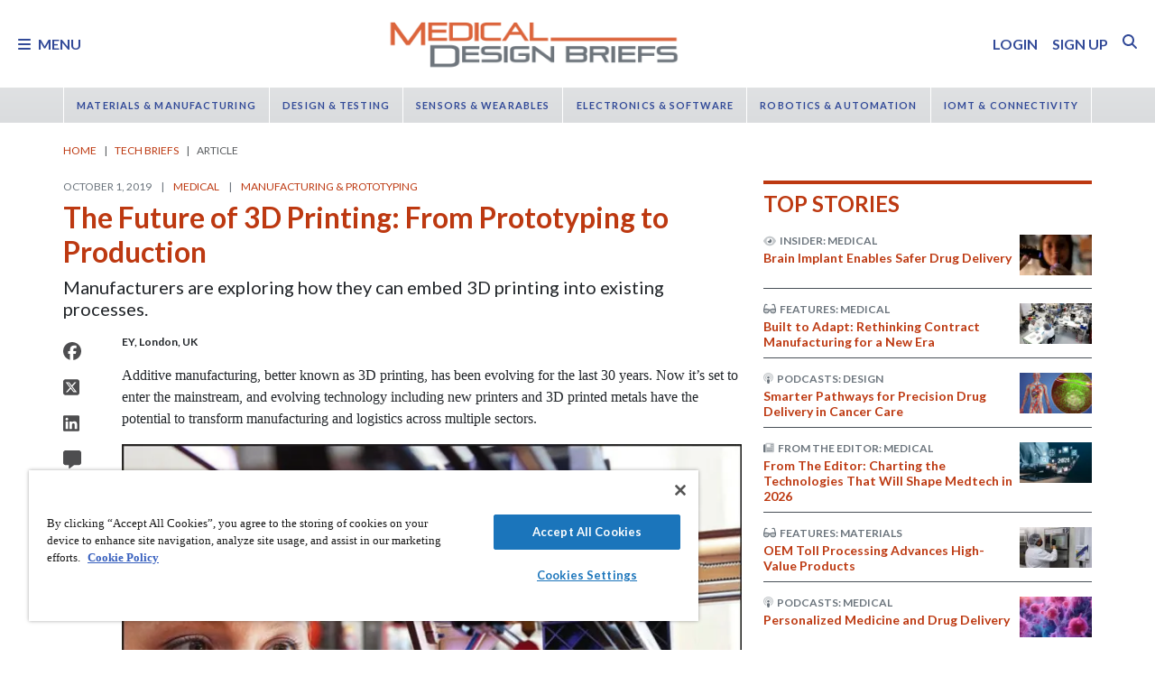

--- FILE ---
content_type: text/html; charset=utf-8
request_url: https://www.medicaldesignbriefs.com/component/content/article/35370-the-future-of-3d-printing-from-prototyping-to-production?r=35506
body_size: 45480
content:
<!DOCTYPE html>
<html lang="en">
<head>
<meta name="viewport" content="width=device-width, initial-scale=1, shrink-to-fit=no"> <script src="https://cdn-ukwest.onetrust.com/scripttemplates/otSDKStub.js" data-document-language="true"
type="text/javascript" charset="UTF-8" data-domain-script="31039219-1d97-4549-9551-dbd0a9b33f9e"
tb-donotmove></script> <script type="text/javascript" tb-donotmove> function OptanonWrapper() {
}
</script> <link rel="shortcut icon" href="https://static.medicaldesignbriefs.com/templates/mdb_2018/icons/favicon.ico" type="image/x-icon"/> <link rel="apple-touch-icon" sizes="144x144" href="/templates/mdb_2018/icons/apple-touch-icon.png"> <link rel="icon" type="image/png" sizes="32x32" href="https://static.medicaldesignbriefs.com/templates/mdb_2018/icons/favicon-32x32.png"> <link rel="icon" type="image/png" sizes="16x16" href="https://static.medicaldesignbriefs.com/templates/mdb_2018/icons/favicon-16x16.png"> <link rel="manifest" href="/templates/mdb_2018/icons/site.webmanifest"> <link rel="mask-icon" href="/templates/mdb_2018/icons/safari-pinned-tab.svg" color="#dc643b"> <meta name="msapplication-TileColor" content="#ffc40d"> <meta name="theme-color" content="#ffffff"> <link rel="preconnect" href="https://cdnjs.cloudflare.com/"> <link rel="preconnect" href="https://fonts.gstatic.com/"> <link rel="preconnect" href="https://fonts.googleapis.com/"> <link rel="preconnect" href="https://res.cloudinary.com/"> <link rel="preconnect" href="https://kit.fontawesome.com/"> <link rel="preconnect" href="https://kit-pro.fontawesome.com/"> <link rel="preconnect" href="https://www.googletagmanager.com/"> <link rel="preconnect" href="https://www.googletagservices.com/"> <link rel="preconnect" href="https://cdn.shareaholic.net"> <link rel="preconnect" href="https://olytics.omeda.com"> <link rel="preconnect" href="https://securepubads.g.doubleclick.net/"> <link rel="preconnect" href="https://px.ads.linkedin.com"> <link rel="preconnect" href="https://snap.licdn.com"> <link rel="preconnect" href="https://cdn-ukwest.onetrust.com"> <link rel="preload" as="style" href="/templates/mdb_2018/css/template.min.css?t=1760698562" integrity="sha512-9n9c6q5Z6mBZlL2cG80DUFS6oFjXpoTwlV9B7MQtf08HvArkOlks3CO6hMYxNUnhxz7otoYiTkNf/h+syapAYg==" crossorigin="anonymous"
referrerpolicy="no-referrer"/> <link rel="preload" as="script" href="https://cdnjs.cloudflare.com/ajax/libs/cloudinary-core/2.14.0/cloudinary-core-shrinkwrap.min.js" integrity="sha512-4qLBvQYW1qRyAYXGJq3gH49DscJ2MNbjya/izr+j9ftj90Z8UrILmXgBtqtJF7KqlanIO+KtuzBEGb+6Ibnhpw==" crossorigin="anonymous"
referrerpolicy="no-referrer"/> <link rel="preload" as="script" href="https://kit.fontawesome.com/e04325f501.js" crossorigin="anonymous"
referrerpolicy="no-referrer"/> <link rel="preload" as="script" href="https://cdnjs.cloudflare.com/ajax/libs/masonry/4.2.2/masonry.pkgd.min.js" integrity="sha512-JRlcvSZAXT8+5SQQAvklXGJuxXTouyq8oIMaYERZQasB8SBDHZaUbeASsJWpk0UUrf89DP3/aefPPrlMR1h1yQ==" crossorigin="anonymous"
referrerpolicy="no-referrer"/> <link rel="preload" as="script" href="https://cdnjs.cloudflare.com/ajax/libs/lazysizes/5.3.2/lazysizes.min.js" integrity="sha512-q583ppKrCRc7N5O0n2nzUiJ+suUv7Et1JGels4bXOaMFQcamPk9HjdUknZuuFjBNs7tsMuadge5k9RzdmO+1GQ==" crossorigin="anonymous"
referrerpolicy="no-referrer"/> <link rel="preload" as="script" href="https://cdnjs.cloudflare.com/ajax/libs/lazysizes/5.3.2/plugins/print/ls.print.min.js" integrity="sha512-tY3D/iSWSdQE2NSLW/mRWQd/bvHAGjyCLRwSd23sqNbbgVnUaah2t+ZpX7hdBOskZ7PqYvwe4E+qxNARGojJGQ==" crossorigin="anonymous"
referrerpolicy="no-referrer"/> <link rel="preload" as="script" href="https://cdnjs.cloudflare.com/ajax/libs/jquery/3.7.1/jquery.min.js" integrity="sha512-v2CJ7UaYy4JwqLDIrZUI/4hqeoQieOmAZNXBeQyjo21dadnwR+8ZaIJVT8EE2iyI61OV8e6M8PP2/4hpQINQ/g==" crossorigin="anonymous"
referrerpolicy="no-referrer"/> <link rel="preload" as="script" href="https://cdnjs.cloudflare.com/ajax/libs/bootstrap/5.3.8/js/bootstrap.bundle.min.js" integrity="sha512-HvOjJrdwNpDbkGJIG2ZNqDlVqMo77qbs4Me4cah0HoDrfhrbA+8SBlZn1KrvAQw7cILLPFJvdwIgphzQmMm+Pw==" crossorigin="anonymous"
referrerpolicy="no-referrer"/> <link rel="preload" as="script" href="https://cdnjs.cloudflare.com/ajax/libs/limonte-sweetalert2/11.23.0/sweetalert2.all.min.js" integrity="sha512-J+4Nt/+nieSNJjQGCPb8jKf5/wv31QiQM10bOotEHUKc9tB1Pn0gXQS6XXPtDoQhHHao5poTnSByMInzafUqzA==" crossorigin="anonymous"
referrerpolicy="no-referrer"/> <link rel="preload" as="style" href="https://cdnjs.cloudflare.com/ajax/libs/bootstrap-select/1.14.0-beta3/css/bootstrap-select.min.css" integrity="sha512-g2SduJKxa4Lbn3GW+Q7rNz+pKP9AWMR++Ta8fgwsZRCUsawjPvF/BxSMkGS61VsR9yinGoEgrHPGPn2mrj8+4w==" crossorigin="anonymous"
referrerpolicy="no-referrer"/> <link rel="preload" as="script" href="https://cdnjs.cloudflare.com/ajax/libs/bootstrap-select/1.14.0-beta3/js/bootstrap-select.min.js" integrity="sha512-yrOmjPdp8qH8hgLfWpSFhC/+R9Cj9USL8uJxYIveJZGAiedxyIxwNw4RsLDlcjNlIRR4kkHaDHSmNHAkxFTmgg==" crossorigin="anonymous"
referrerpolicy="no-referrer"/> <meta charset="utf-8"> <meta name="pubdate" content="20191001"> <meta name="keywords" content="Medical,Manufacturing &amp; Prototyping,3D Printing &amp; Additive Manufacturing,"> <meta name="navtag" content="Briefs"> <meta name="robots" content="index, follow"> <meta name="author" content="SAE Media Group"> <meta value="twitter:site" content="@TechBriefsMag"> <meta property="og:description" content="Manufacturers are exploring how they can embed 3D printing into existing processes."> <meta property="og:image" content="http://res.cloudinary.com/tbmg/ar_16:9,c_thumb,g_auto:subject,f_auto,q_auto/c_limit,w_400/v1570643482/sites/mdb/articles/sup/MMM/2019/briefs/MMM-1019-p18a_fig1.jpg"> <meta property="og:image:secure_url" content="https://res.cloudinary.com/tbmg/ar_16:9,c_thumb,g_auto:subject,f_auto,q_auto/c_limit,w_400/v1570643482/sites/mdb/articles/sup/MMM/2019/briefs/MMM-1019-p18a_fig1.jpg"> <meta property="og:url" content="https://www.medicaldesignbriefs.com/component/content/article/35370-the-future-of-3d-printing-from-prototyping-to-production"> <meta property="og:title" content="The Future of 3D Printing: From Prototyping to Production"> <meta property="og:type" content="article"> <meta property="og:locale" content="en_US"> <meta property="og:updated_time" content="2019-10-14 20:51:39"> <meta property="article:modified_time" content="2019-10-14 20:51:39"> <meta property="article:publisher" content="SAE Media Group"> <meta name="description" content="Manufacturers are exploring how they can embed 3D printing into existing processes."> <title>The Future of 3D Printing: From Prototyping to Production - Medical Design Briefs</title> <link href="https://www.medicaldesignbriefs.com/component/content/article/35370-the-future-of-3d-printing-from-prototyping-to-production" rel="canonical"> <style>
/*! inlined from /media/plg_content_ntb_tagsbot/css/template.min.css by ntb_minifier */
.ntb_tagsbot .taglist {
font-style: italic;
margin-top: 10px
}
.ntb_tagsbot .tagmenus {
background: #FFE;
border: 1px dashed #DDD;
padding: 10px;
margin-bottom: 10px
}
.ntb_tagsbot .clusterlist {
font-style: italic;
margin-bottom: 10px;
}
.ntb_cluster_div {
display: none;
}
.tagmenus div:first-of-type {
font-style: italic;
margin-bottom: 10px;
}
/* end /media/plg_content_ntb_tagsbot/css/template.min.css */
</style>
<link href="/plugins/content/jw_disqus/jw_disqus/tmpl/css/template.min.css?v=3.7.0" rel="stylesheet"> <style>/**
* Critical CSS created by criticalcss.com
* file: /css/critical/article-default.css'
* createdAt : 2025-10-17T10:59:29.000Z
* resultStatus : GOOD
* originalSize : 343064
* size : 0
* validationStatus : GOOD
*/
@charset "UTF-8";#startOfPage{visibility:hidden}@font-face{font-family:Lato;font-style:normal;font-weight:400;font-display:swap;src:url(https://fonts.gstatic.com/s/lato/v25/S6uyw4BMUTPHjx4wWw.ttf) format('truetype')}@font-face{font-family:Lato;font-style:normal;font-weight:700;font-display:swap;src:url(https://fonts.gstatic.com/s/lato/v25/S6u9w4BMUTPHh6UVSwiPHA.ttf) format('truetype')}:root{--bs-blue:#0d6efd;--bs-indigo:#6610f2;--bs-purple:#6f42c1;--bs-pink:#d63384;--bs-red:#dc3545;--bs-orange:#fd7e14;--bs-yellow:#ffc107;--bs-green:#198754;--bs-teal:#20c997;--bs-cyan:#0dcaf0;--bs-black:#000;--bs-white:#fff;--bs-gray:#6c757d;--bs-gray-dark:#343a40;--bs-gray-100:#f8f9fa;--bs-gray-200:#e9ecef;--bs-gray-300:#dee2e6;--bs-gray-400:#ced4da;--bs-gray-500:#adb5bd;--bs-gray-600:#6c757d;--bs-gray-700:#495057;--bs-gray-800:#343a40;--bs-gray-900:#212529;--bs-primary:#324a98;--bs-secondary:#6c757d;--bs-success:#198754;--bs-info:#0dcaf0;--bs-warning:#ffc107;--bs-danger:#e60000;--bs-light:#f8f9fa;--bs-dark:#212529;--bs-inverse:#fff;--bs-navbar:#dadcde;--bs-navitem:#fff;--bs-lightgray:#e9ecef;--bs-color-indigo:#6610f2;--bs-color-cyan:#0dcaf0;--bs-color-blue:#0d6efd;--bs-color-orange:#fd7e14;--bs-color-red:#dc3545;--bs-color-yellow:#ffc107;--bs-color-teal:#20c997;--bs-color-green:#198754;--bs-color-pink:#d63384;--bs-color-black:#000;--bs-color-white:#fff;--bs-color-gray:#6c757d;--bs-color-gray-dark:#343a40;--bs-notice:#0dcaf0;--bs-primary-rgb:50,74,152;--bs-secondary-rgb:108,117,125;--bs-success-rgb:25,135,84;--bs-info-rgb:13,202,240;--bs-warning-rgb:255,193,7;--bs-danger-rgb:230,0,0;--bs-light-rgb:248,249,250;--bs-dark-rgb:33,37,41;--bs-inverse-rgb:255,255,255;--bs-navbar-rgb:218,220,222;--bs-navitem-rgb:255,255,255;--bs-lightgray-rgb:233,236,239;--bs-color-indigo-rgb:102,16,242;--bs-color-cyan-rgb:13,202,240;--bs-color-blue-rgb:13,110,253;--bs-color-orange-rgb:253,126,20;--bs-color-red-rgb:220,53,69;--bs-color-yellow-rgb:255,193,7;--bs-color-teal-rgb:32,201,151;--bs-color-green-rgb:25,135,84;--bs-color-pink-rgb:214,51,132;--bs-color-black-rgb:0,0,0;--bs-color-white-rgb:255,255,255;--bs-color-gray-rgb:108,117,125;--bs-color-gray-dark-rgb:52,58,64;--bs-notice-rgb:13,202,240;--bs-primary-text-emphasis:rgb(75.6, 22.8, 6.8);--bs-secondary-text-emphasis:rgb(20, 29.6, 60.8);--bs-success-text-emphasis:rgb(10, 54, 33.6);--bs-info-text-emphasis:rgb(5.2, 80.8, 96);--bs-warning-text-emphasis:rgb(102, 77.2, 2.8);--bs-danger-text-emphasis:#5c0000;--bs-light-text-emphasis:#495057;--bs-dark-text-emphasis:#495057;--bs-inverse-text-emphasis:black;--bs-navbar-text-emphasis:rgb(20, 29.6, 60.8);--bs-navitem-text-emphasis:#666666;--bs-lightgray-text-emphasis:rgb(93.2, 94.4, 95.6);--bs-color-indigo-text-emphasis:rgb(40.8, 6.4, 96.8);--bs-color-cyan-text-emphasis:rgb(5.2, 80.8, 96);--bs-color-blue-text-emphasis:rgb(5.2, 44, 101.2);--bs-color-orange-text-emphasis:rgb(101.2, 50.4, 8);--bs-color-red-text-emphasis:rgb(88, 21.2, 27.6);--bs-color-yellow-text-emphasis:rgb(102, 77.2, 2.8);--bs-color-teal-text-emphasis:rgb(12.8, 80.4, 60.4);--bs-color-green-text-emphasis:rgb(10, 54, 33.6);--bs-color-pink-text-emphasis:rgb(85.6, 20.4, 52.8);--bs-color-black-text-emphasis:black;--bs-color-white-text-emphasis:#666666;--bs-color-gray-text-emphasis:rgb(43.2, 46.8, 50);--bs-color-gray-dark-text-emphasis:rgb(20.8, 23.2, 25.6);--bs-primary-bg-subtle:rgb(241.8, 215.4, 207.4);--bs-secondary-bg-subtle:rgb(214, 218.8, 234.4);--bs-success-bg-subtle:rgb(209, 231, 220.8);--bs-info-bg-subtle:rgb(206.6, 244.4, 252);--bs-warning-bg-subtle:rgb(255, 242.6, 205.4);--bs-danger-bg-subtle:#facccc;--bs-light-bg-subtle:rgb(251.5, 252, 252.5);--bs-dark-bg-subtle:#ced4da;--bs-inverse-bg-subtle:#cccccc;--bs-navbar-bg-subtle:rgb(214, 218.8, 234.4);--bs-navitem-bg-subtle:white;--bs-lightgray-bg-subtle:rgb(250.6, 251.2, 251.8);--bs-color-indigo-bg-subtle:rgb(224.4, 207.2, 252.4);--bs-color-cyan-bg-subtle:rgb(206.6, 244.4, 252);--bs-color-blue-bg-subtle:rgb(206.6, 226, 254.6);--bs-color-orange-bg-subtle:rgb(254.6, 229.2, 208);--bs-color-red-bg-subtle:rgb(248, 214.6, 217.8);--bs-color-yellow-bg-subtle:rgb(255, 242.6, 205.4);--bs-color-teal-bg-subtle:rgb(210.4, 244.2, 234.2);--bs-color-green-bg-subtle:rgb(209, 231, 220.8);--bs-color-pink-bg-subtle:rgb(246.8, 214.2, 230.4);--bs-color-black-bg-subtle:#cccccc;--bs-color-white-bg-subtle:white;--bs-color-gray-bg-subtle:rgb(225.6, 227.4, 229);--bs-color-gray-dark-bg-subtle:rgb(214.4, 215.6, 216.8);--bs-primary-border-subtle:rgb(228.6, 175.8, 159.8);--bs-secondary-border-subtle:rgb(173, 182.6, 213.8);--bs-success-border-subtle:rgb(163, 207, 186.6);--bs-info-border-subtle:rgb(158.2, 233.8, 249);--bs-warning-border-subtle:rgb(255, 230.2, 155.8);--bs-danger-border-subtle:#f59999;--bs-light-border-subtle:#e9ecef;--bs-dark-border-subtle:#dadcde;--bs-inverse-border-subtle:#999999;--bs-navbar-border-subtle:rgb(173, 182.6, 213.8);--bs-navitem-border-subtle:white;--bs-lightgray-border-subtle:rgb(246.2, 247.4, 248.6);--bs-color-indigo-border-subtle:rgb(193.8, 159.4, 249.8);--bs-color-cyan-border-subtle:rgb(158.2, 233.8, 249);--bs-color-blue-border-subtle:rgb(158.2, 197, 254.2);--bs-color-orange-border-subtle:rgb(254.2, 203.4, 161);--bs-color-red-border-subtle:rgb(241, 174.2, 180.6);--bs-color-yellow-border-subtle:rgb(255, 230.2, 155.8);--bs-color-teal-border-subtle:rgb(165.8, 233.4, 213.4);--bs-color-green-border-subtle:rgb(163, 207, 186.6);--bs-color-pink-border-subtle:rgb(238.6, 173.4, 205.8);--bs-color-black-border-subtle:#999999;--bs-color-white-border-subtle:white;--bs-color-gray-border-subtle:rgb(196.2, 199.8, 203);--bs-color-gray-dark-border-subtle:rgb(173.8, 176.2, 178.6);--bs-white-rgb:255,255,255;--bs-black-rgb:0,0,0;--bs-font-sans-serif:"Lato",sans-serif;--bs-font-monospace:SFMono-Regular,Menlo,Monaco,Consolas,"Liberation Mono","Courier New",monospace;--bs-gradient:linear-gradient(180deg, rgba(255, 255, 255, 0.15), rgba(255, 255, 255, 0));--bs-body-font-family:"Lucida Bright",Lucidabright,"Lucida Serif",Lucida,Palatino,"Times New Roman",Times,serif;--bs-body-font-size:1rem;--bs-body-font-weight:400;--bs-body-line-height:1.5;--bs-body-color:#212529;--bs-body-color-rgb:33,37,41;--bs-body-bg:#fff;--bs-body-bg-rgb:255,255,255;--bs-emphasis-color:#000;--bs-emphasis-color-rgb:0,0,0;--bs-secondary-color:rgba(33, 37, 41, 0.75);--bs-secondary-color-rgb:33,37,41;--bs-secondary-bg:#e9ecef;--bs-secondary-bg-rgb:233,236,239;--bs-tertiary-color:rgba(33, 37, 41, 0.5);--bs-tertiary-color-rgb:33,37,41;--bs-tertiary-bg:#f8f9fa;--bs-tertiary-bg-rgb:248,249,250;--bs-heading-color:#bd3911;--bs-link-color:#bd3911;--bs-link-color-rgb:189,57,17;--bs-link-decoration:none;--bs-link-hover-color:rgb(151.2, 45.6, 13.6);--bs-link-hover-color-rgb:151,46,14;--bs-link-hover-decoration:underline;--bs-code-color:#d63384;--bs-highlight-color:#212529;--bs-highlight-bg:rgb(255, 242.6, 205.4);--bs-border-width:1px;--bs-border-style:solid;--bs-border-color:#ced4da;--bs-border-color-translucent:rgba(0, 0, 0, 0.175);--bs-border-radius:0.375rem;--bs-border-radius-sm:0.25rem;--bs-border-radius-lg:0.5rem;--bs-border-radius-xl:1rem;--bs-border-radius-xxl:2rem;--bs-border-radius-2xl:var(--bs-border-radius-xxl);--bs-border-radius-pill:50rem;--bs-box-shadow:0 0.5rem 1rem rgba(0, 0, 0, 0.15);--bs-box-shadow-sm:0 0.125rem 0.25rem rgba(0, 0, 0, 0.075);--bs-box-shadow-lg:0 1rem 3rem rgba(0, 0, 0, 0.175);--bs-box-shadow-inset:inset 0 1px 2px rgba(0, 0, 0, 0.075);--bs-focus-ring-width:0.25rem;--bs-focus-ring-opacity:0.25;--bs-focus-ring-color:rgba(189, 57, 17, 0.25);--bs-form-valid-color:#198754;--bs-form-valid-border-color:#198754;--bs-form-invalid-color:#e60000;--bs-form-invalid-border-color:#e60000;--bs-breakpoint-xs:0;--bs-breakpoint-sm:576px;--bs-breakpoint-md:768px;--bs-breakpoint-lg:992px;--bs-breakpoint-xl:1200px;--bs-breakpoint-xxl:1400px}*,::after,::before{box-sizing:border-box}@media (prefers-reduced-motion:no-preference){:root{scroll-behavior:smooth}}body{margin:0;font-family:var(--bs-body-font-family);font-size:var(--bs-body-font-size);font-weight:var(--bs-body-font-weight);line-height:var(--bs-body-line-height);color:var(--bs-body-color);text-align:var(--bs-body-text-align);background-color:var(--bs-body-bg);-webkit-text-size-adjust:100%;padding-top:150px}hr{margin:1rem 0;color:inherit;border:0;border-top:var(--bs-border-width) solid #6c757d;opacity:.25}h1,h2,h4,h5,h6{margin-top:0;margin-bottom:.5rem;font-family:Lato,sans-serif;font-weight:700;line-height:1.2;color:var(--bs-heading-color)}h1,h2{font-size:calc(1.325rem + .9vw)}@media (min-width:1200px){h1,h2{font-size:2rem}}h4{font-size:calc(1.275rem + .3vw)}@media (min-width:1200px){h4{font-size:1.5rem}}h5{font-size:1.25rem}h6{font-size:1rem}p{margin-top:0}ol,ul{padding-left:2rem;margin-top:0}ol,p,ul{margin-bottom:1rem}figure{margin:0 0 1rem}a{color:rgba(var(--bs-link-color-rgb),var(--bs-link-opacity,1));text-decoration:none}a:not([href]):not([class]){color:inherit;text-decoration:none}img{vertical-align:middle;max-width:100%;height:auto}label{display:inline-block}button{border-radius:0;text-transform:none;margin:0;font-size:inherit;line-height:inherit}input{margin:0;font-family:inherit;font-size:inherit;line-height:inherit}[type=button],[type=submit],button{-webkit-appearance:button}::-moz-focus-inner{padding:0;border-style:none}::-webkit-datetime-edit-day-field,::-webkit-datetime-edit-fields-wrapper,::-webkit-datetime-edit-hour-field,::-webkit-datetime-edit-minute,::-webkit-datetime-edit-month-field,::-webkit-datetime-edit-text,::-webkit-datetime-edit-year-field{padding:0}::-webkit-inner-spin-button{height:auto}::-webkit-search-decoration{-webkit-appearance:none}::-webkit-color-swatch-wrapper{padding:0}::file-selector-button{font:inherit;-webkit-appearance:button}iframe{border:0}.container,.container-fluid{--bs-gutter-x:1.5rem;--bs-gutter-y:0;width:100%;padding-right:calc(var(--bs-gutter-x)*.5);padding-left:calc(var(--bs-gutter-x)*.5);margin-right:auto;margin-left:auto}@media (min-width:576px){.container{max-width:540px}}@media (min-width:768px){.container{max-width:720px}}@media (min-width:992px){.container{max-width:960px}}@media (min-width:1200px){.container{max-width:1140px}}@media (min-width:1400px){.container{max-width:1320px}}.row{--bs-gutter-x:1.5rem;--bs-gutter-y:0;display:flex;flex-wrap:wrap;margin-top:calc(-1*var(--bs-gutter-y));margin-right:calc(-.5*var(--bs-gutter-x));margin-left:calc(-.5*var(--bs-gutter-x))}.row>*{flex-shrink:0;width:100%;max-width:100%;padding-right:calc(var(--bs-gutter-x)*.5);padding-left:calc(var(--bs-gutter-x)*.5);margin-top:var(--bs-gutter-y)}.col{flex:1 0 0}.row-cols-1>*{flex:0 0 auto;width:100%}.col-2,.col-3{flex:0 0 auto;width:16.66666667%}.col-3{width:25%}.col-8,.col-9{flex:0 0 auto;width:66.66666667%}.col-9{width:75%}.col-10{flex:0 0 auto;width:83.33333333%}.col-12{flex:0 0 auto;width:100%}.g-0{--bs-gutter-x:0;--bs-gutter-y:0}.g-1{--bs-gutter-x:0.25rem;--bs-gutter-y:0.25rem}@media (min-width:768px){.col-md-1{flex:0 0 auto;width:8.33333333%}.col-md-5{flex:0 0 auto;width:41.66666667%}.col-md-7{flex:0 0 auto;width:58.33333333%}.col-md-11{flex:0 0 auto;width:91.66666667%}}@media (min-width:992px){.row-cols-lg-2>*{flex:0 0 auto;width:50%}.col-lg-4{flex:0 0 auto;width:33.33333333%}.col-lg-8{flex:0 0 auto;width:66.66666667%}}.form-control{display:block;width:100%;padding:.375rem .75rem;font-size:1rem;font-weight:400;line-height:1.5;color:var(--bs-body-color);-webkit-appearance:none;-moz-appearance:none;appearance:none;background-color:var(--bs-body-bg);background-clip:padding-box;border:var(--bs-border-width) solid var(--bs-border-color);border-radius:var(--bs-border-radius);box-shadow:var(--bs-box-shadow-inset)}.form-control::-webkit-date-and-time-value{min-width:85px;height:1.5em;margin:0}.form-control::-webkit-datetime-edit{display:block;padding:0}.form-control::-moz-placeholder{color:var(--bs-secondary-color);opacity:1}.form-floating{position:relative}.form-floating>.form-control{height:calc(3.5rem + calc(var(--bs-border-width)*2));min-height:calc(3.5rem + calc(var(--bs-border-width)*2));line-height:1.25;padding:1rem .75rem}.form-floating>label{position:absolute;top:0;left:0;z-index:2;max-width:100%;height:100%;padding:1rem .75rem;overflow:hidden;color:rgba(var(--bs-body-color-rgb),.65);text-align:start;text-overflow:ellipsis;white-space:nowrap;border:var(--bs-border-width) solid transparent;transform-origin:0 0}.form-floating>.form-control::-moz-placeholder{color:transparent}.form-floating>.form-control:-webkit-autofill{padding-top:1.625rem;padding-bottom:.625rem}.form-floating>.form-control:-webkit-autofill~label{transform:scale(.85) translateY(-.5rem) translateX(.15rem)}.input-group{position:relative;display:flex;flex-wrap:wrap;align-items:stretch;width:100%}.input-group>.form-floating{position:relative;flex:1 1 auto;width:1%;min-width:0}.input-group .btn{position:relative;z-index:2}.input-group:not(.has-validation)>.form-floating:not(:last-child)>.form-control{border-top-right-radius:0;border-bottom-right-radius:0}.input-group>:not(:first-child):not(.dropdown-menu):not(.valid-tooltip):not(.valid-feedback):not(.invalid-tooltip):not(.invalid-feedback){margin-left:calc(-1*var(--bs-border-width));border-top-left-radius:0;border-bottom-left-radius:0}.btn{color:var(--bs-btn-color);background-color:var(--bs-btn-bg);--bs-btn-padding-x:0.75rem;--bs-btn-padding-y:0.375rem;--bs-btn-font-size:1rem;--bs-btn-font-weight:400;--bs-btn-line-height:1.5;--bs-btn-color:var(--bs-body-color);--bs-btn-bg:transparent;--bs-btn-border-width:var(--bs-border-width);--bs-btn-border-color:transparent;--bs-btn-border-radius:var(--bs-border-radius);--bs-btn-hover-border-color:transparent;--bs-btn-box-shadow:inset 0 1px 0 rgba(255, 255, 255, 0.15),0 1px 1px rgba(0, 0, 0, 0.075);--bs-btn-disabled-opacity:0.65;--bs-btn-focus-box-shadow:0 0 0 0.25rem rgba(var(--bs-btn-focus-shadow-rgb), .5);display:inline-block;padding:var(--bs-btn-padding-y) var(--bs-btn-padding-x);font-family:var(--bs-btn-font-family);font-size:var(--bs-btn-font-size);font-weight:var(--bs-btn-font-weight);line-height:var(--bs-btn-line-height);text-align:center;vertical-align:middle;border:var(--bs-btn-border-width) solid var(--bs-btn-border-color);border-radius:var(--bs-btn-border-radius);background-image:var(--bs-gradient);box-shadow:var(--bs-btn-box-shadow)}.btn-primary{--bs-btn-bg:#324a98;--bs-btn-border-color:#324a98;--bs-btn-hover-bg:rgb(42.5, 62.9, 129.2);--bs-btn-hover-border-color:rgb(40, 59.2, 121.6);--bs-btn-focus-shadow-rgb:81,101,167;--bs-btn-active-bg:rgb(40, 59.2, 121.6);--bs-btn-active-border-color:rgb(37.5, 55.5, 114);--bs-btn-disabled-bg:#324a98;--bs-btn-disabled-border-color:#324a98}.btn-primary,.btn-secondary{--bs-btn-color:#fff;--bs-btn-hover-color:#fff;--bs-btn-active-color:#fff;--bs-btn-active-shadow:inset 0 3px 5px rgba(0, 0, 0, 0.125);--bs-btn-disabled-color:#fff}.btn-secondary{--bs-btn-bg:#6c757d;--bs-btn-border-color:#6c757d;--bs-btn-hover-bg:rgb(91.8, 99.45, 106.25);--bs-btn-hover-border-color:rgb(86.4, 93.6, 100);--bs-btn-focus-shadow-rgb:130,138,145;--bs-btn-active-bg:rgb(86.4, 93.6, 100);--bs-btn-active-border-color:rgb(81, 87.75, 93.75);--bs-btn-disabled-bg:#6c757d;--bs-btn-disabled-border-color:#6c757d}.btn-link{--bs-btn-font-weight:400;--bs-btn-color:var(--bs-link-color);--bs-btn-bg:transparent;--bs-btn-border-color:transparent;--bs-btn-hover-color:var(--bs-link-hover-color);--bs-btn-hover-border-color:transparent;--bs-btn-active-color:var(--bs-link-hover-color);--bs-btn-active-border-color:transparent;--bs-btn-disabled-color:#6c757d;--bs-btn-disabled-border-color:transparent;--bs-btn-box-shadow:0 0 0 #000;--bs-btn-focus-shadow-rgb:199,87,53;text-decoration:none;background-image:none}.btn-sm{--bs-btn-padding-y:0.25rem;--bs-btn-padding-x:0.5rem;--bs-btn-font-size:0.875rem;--bs-btn-border-radius:var(--bs-border-radius-sm)}.fade:not(.show){opacity:0}.collapse:not(.show){display:none}.nav{--bs-nav-link-padding-x:0.7rem;--bs-nav-link-padding-y:0.7rem;--bs-nav-link-color:var(--bs-link-color);--bs-nav-link-hover-color:var(--bs-link-hover-color);--bs-nav-link-disabled-color:var(--bs-secondary-color);display:flex;flex-wrap:wrap;padding-left:0;margin-bottom:0;list-style:none}.nav-link{display:block;padding:var(--bs-nav-link-padding-y) var(--bs-nav-link-padding-x);font-size:var(--bs-nav-link-font-size);font-weight:var(--bs-nav-link-font-weight);color:var(--bs-nav-link-color);background:0 0;border:0}.nav-fill .nav-item{flex:1 1 auto;text-align:center}.nav-fill .nav-item .nav-link{width:100%}.navbar{--bs-navbar-padding-x:0;--bs-navbar-padding-y:0.5rem;--bs-navbar-color:rgba(var(--bs-emphasis-color-rgb), 0.65);--bs-navbar-hover-color:rgba(var(--bs-emphasis-color-rgb), 0.8);--bs-navbar-disabled-color:rgba(var(--bs-emphasis-color-rgb), 0.3);--bs-navbar-active-color:rgba(var(--bs-emphasis-color-rgb), 1);--bs-navbar-brand-padding-y:0.5125rem;--bs-navbar-brand-margin-end:1rem;--bs-navbar-brand-font-size:1.25rem;--bs-navbar-brand-color:rgba(var(--bs-emphasis-color-rgb), 1);--bs-navbar-brand-hover-color:rgba(var(--bs-emphasis-color-rgb), 1);--bs-navbar-nav-link-padding-x:0.5rem;--bs-navbar-toggler-padding-y:0.25rem;--bs-navbar-toggler-padding-x:0.75rem;--bs-navbar-toggler-font-size:1.25rem;--bs-navbar-toggler-icon-bg:url("data:image/svg+xml,%3csvg xmlns='http://www.w3.org/2000/svg' viewBox='0 0 30 30'%3e%3cpath stroke='rgba%2833, 37, 41, 0.75%29' stroke-linecap='round' stroke-miterlimit='10' stroke-width='2' d='M4 7h22M4 15h22M4 23h22'/%3e%3c/svg%3e");--bs-navbar-toggler-border-color:rgba(var(--bs-emphasis-color-rgb), 0.15);--bs-navbar-toggler-border-radius:var(--bs-border-radius);--bs-navbar-toggler-focus-width:0.25rem;position:relative;display:flex;flex-wrap:wrap;align-items:center;justify-content:space-between;padding:var(--bs-navbar-padding-y) var(--bs-navbar-padding-x);background-image:var(--bs-gradient)}.navbar>.container,.navbar>.container-fluid{display:flex;flex-wrap:inherit;align-items:center;justify-content:space-between}.navbar-brand{padding-top:var(--bs-navbar-brand-padding-y);padding-bottom:var(--bs-navbar-brand-padding-y);margin-right:var(--bs-navbar-brand-margin-end);font-size:var(--bs-navbar-brand-font-size);color:var(--bs-navbar-brand-color);white-space:nowrap}.navbar-nav{--bs-nav-link-padding-x:0;--bs-nav-link-padding-y:0.7rem;--bs-nav-link-color:var(--bs-navbar-color);--bs-nav-link-hover-color:var(--bs-navbar-hover-color);--bs-nav-link-disabled-color:var(--bs-navbar-disabled-color);display:flex;flex-direction:column;padding-left:0;margin-bottom:0;list-style:none}.navbar-collapse{flex-grow:1;flex-basis:100%;align-items:center}.navbar-toggler{padding:var(--bs-navbar-toggler-padding-y) var(--bs-navbar-toggler-padding-x);font-size:var(--bs-navbar-toggler-font-size);line-height:1;color:var(--bs-navbar-color);background-color:transparent;border:var(--bs-border-width) solid var(--bs-navbar-toggler-border-color);border-radius:var(--bs-navbar-toggler-border-radius)}@media (min-width:576px){.navbar-expand-sm{flex-wrap:nowrap;justify-content:flex-start}.navbar-expand-sm .navbar-nav{flex-direction:row}.navbar-expand-sm .navbar-nav .nav-link{padding-right:var(--bs-navbar-nav-link-padding-x);padding-left:var(--bs-navbar-nav-link-padding-x)}.navbar-expand-sm .navbar-collapse{display:flex!important;flex-basis:auto}.navbar-expand-sm .navbar-toggler{display:none}}body:before{display:none}.navbar-dark{--bs-navbar-color:#324a98;--bs-navbar-hover-color:#4d4d4f;--bs-navbar-disabled-color:rgba(255, 255, 255, 0.25);--bs-navbar-active-color:#324a98;--bs-navbar-brand-color:#324a98;--bs-navbar-brand-hover-color:#324a98;--bs-navbar-toggler-border-color:transparent;--bs-navbar-toggler-icon-bg:none}.card{--bs-card-spacer-y:1rem;--bs-card-spacer-x:1rem;--bs-card-title-spacer-y:0.5rem;--bs-card-border-width:var(--bs-border-width);--bs-card-border-color:var(--bs-border-color-translucent);--bs-card-border-radius:var(--bs-border-radius);--bs-card-inner-border-radius:calc(var(--bs-border-radius) - (var(--bs-border-width)));--bs-card-cap-padding-y:0.5rem;--bs-card-cap-padding-x:1rem;--bs-card-cap-bg:rgba(var(--bs-body-color-rgb), 0.03);--bs-card-bg:#f8f9fa;--bs-card-img-overlay-padding:1rem;--bs-card-group-margin:0.75rem;position:relative;display:flex;flex-direction:column;min-width:0;height:var(--bs-card-height);color:var(--bs-body-color);word-wrap:break-word;background-color:var(--bs-card-bg);background-clip:border-box;border:var(--bs-card-border-width) solid var(--bs-card-border-color);border-radius:var(--bs-card-border-radius);box-shadow:var(--bs-card-box-shadow)}.card-body{flex:1 1 auto;padding:var(--bs-card-spacer-y) var(--bs-card-spacer-x);color:var(--bs-card-color)}.breadcrumb{display:flex;list-style:none;--bs-breadcrumb-padding-x:0;--bs-breadcrumb-padding-y:0.5rem;--bs-breadcrumb-margin-bottom:0;--bs-breadcrumb-font-size:0.75rem;--bs-breadcrumb-bg:transparent;--bs-breadcrumb-divider-color:var(--bs-secondary-color);--bs-breadcrumb-item-padding-x:0.5rem;--bs-breadcrumb-item-active-color:var(--bs-secondary-color);flex-wrap:wrap;padding:var(--bs-breadcrumb-padding-y) var(--bs-breadcrumb-padding-x);margin-bottom:var(--bs-breadcrumb-margin-bottom);font-size:var(--bs-breadcrumb-font-size);background-color:var(--bs-breadcrumb-bg);border-radius:var(--bs-breadcrumb-border-radius)}.breadcrumb-item+.breadcrumb-item{padding-left:var(--bs-breadcrumb-item-padding-x)}.breadcrumb-item+.breadcrumb-item::before{float:left;padding-right:var(--bs-breadcrumb-item-padding-x);color:var(--bs-breadcrumb-divider-color);content:var(--bs-breadcrumb-divider, "|")}.breadcrumb-item.active{color:var(--bs-breadcrumb-item-active-color)}.alert{--bs-alert-bg:transparent;--bs-alert-padding-x:1rem;--bs-alert-padding-y:1rem;--bs-alert-margin-bottom:1rem;--bs-alert-color:inherit;--bs-alert-border-color:transparent;--bs-alert-border:var(--bs-border-width) solid var(--bs-alert-border-color);--bs-alert-border-radius:var(--bs-border-radius);--bs-alert-link-color:inherit;position:relative;padding:var(--bs-alert-padding-y) var(--bs-alert-padding-x);margin-bottom:var(--bs-alert-margin-bottom);color:var(--bs-alert-color);background-color:var(--bs-alert-bg);border:var(--bs-alert-border);border-radius:var(--bs-alert-border-radius)}.alert-heading{color:inherit}.alert-link{font-weight:700;color:var(--bs-alert-link-color)}.alert-dismissible{padding-right:3rem}.alert-dismissible .btn-close{position:absolute;top:0;right:0;z-index:2;padding:1.25rem 1rem}.alert-primary{--bs-alert-color:var(--bs-primary-text-emphasis);--bs-alert-bg:var(--bs-primary-bg-subtle);--bs-alert-border-color:var(--bs-primary-border-subtle);--bs-alert-link-color:var(--bs-primary-text-emphasis)}.alert-secondary{--bs-alert-color:var(--bs-secondary-text-emphasis);--bs-alert-bg:var(--bs-secondary-bg-subtle);--bs-alert-border-color:var(--bs-secondary-border-subtle);--bs-alert-link-color:var(--bs-secondary-text-emphasis)}.alert-native,.alert-success,.alert-validation{--bs-alert-color:var(--bs-success-text-emphasis);--bs-alert-bg:var(--bs-success-bg-subtle);--bs-alert-border-color:var(--bs-success-border-subtle);--bs-alert-link-color:var(--bs-success-text-emphasis)}.alert-info{--bs-alert-color:var(--bs-info-text-emphasis);--bs-alert-bg:var(--bs-info-bg-subtle);--bs-alert-border-color:var(--bs-info-border-subtle);--bs-alert-link-color:var(--bs-info-text-emphasis)}.alert-warning{--bs-alert-color:var(--bs-warning-text-emphasis);--bs-alert-bg:var(--bs-warning-bg-subtle);--bs-alert-border-color:var(--bs-warning-border-subtle);--bs-alert-link-color:var(--bs-warning-text-emphasis)}.alert-danger,.alert-error{--bs-alert-color:var(--bs-danger-text-emphasis);--bs-alert-bg:var(--bs-danger-bg-subtle);--bs-alert-border-color:var(--bs-danger-border-subtle);--bs-alert-link-color:var(--bs-danger-text-emphasis)}.alert-light{--bs-alert-color:var(--bs-light-text-emphasis);--bs-alert-bg:var(--bs-light-bg-subtle);--bs-alert-border-color:var(--bs-light-border-subtle);--bs-alert-link-color:var(--bs-light-text-emphasis)}.alert-cleanup,.alert-dark{--bs-alert-color:var(--bs-dark-text-emphasis);--bs-alert-bg:var(--bs-dark-bg-subtle);--bs-alert-border-color:var(--bs-dark-border-subtle);--bs-alert-link-color:var(--bs-dark-text-emphasis)}.alert-inverse{--bs-alert-color:var(--bs-inverse-text-emphasis);--bs-alert-bg:var(--bs-inverse-bg-subtle);--bs-alert-border-color:var(--bs-inverse-border-subtle);--bs-alert-link-color:var(--bs-inverse-text-emphasis)}.alert-navbar{--bs-alert-color:var(--bs-navbar-text-emphasis);--bs-alert-bg:var(--bs-navbar-bg-subtle);--bs-alert-border-color:var(--bs-navbar-border-subtle);--bs-alert-link-color:var(--bs-navbar-text-emphasis)}.alert-navitem{--bs-alert-color:var(--bs-navitem-text-emphasis);--bs-alert-bg:var(--bs-navitem-bg-subtle);--bs-alert-border-color:var(--bs-navitem-border-subtle);--bs-alert-link-color:var(--bs-navitem-text-emphasis)}.alert-lightgray{--bs-alert-color:var(--bs-lightgray-text-emphasis);--bs-alert-bg:var(--bs-lightgray-bg-subtle);--bs-alert-border-color:var(--bs-lightgray-border-subtle);--bs-alert-link-color:var(--bs-lightgray-text-emphasis)}.alert-advertising,.alert-color-indigo{--bs-alert-color:var(--bs-color-indigo-text-emphasis);--bs-alert-bg:var(--bs-color-indigo-bg-subtle);--bs-alert-border-color:var(--bs-color-indigo-border-subtle);--bs-alert-link-color:var(--bs-color-indigo-text-emphasis)}.alert-color-cyan{--bs-alert-color:var(--bs-color-cyan-text-emphasis);--bs-alert-bg:var(--bs-color-cyan-bg-subtle);--bs-alert-border-color:var(--bs-color-cyan-border-subtle);--bs-alert-link-color:var(--bs-color-cyan-text-emphasis)}.alert-color-blue,.alert-criticalcss{--bs-alert-color:var(--bs-color-blue-text-emphasis);--bs-alert-bg:var(--bs-color-blue-bg-subtle);--bs-alert-border-color:var(--bs-color-blue-border-subtle);--bs-alert-link-color:var(--bs-color-blue-text-emphasis)}.alert-cache,.alert-color-orange{--bs-alert-color:var(--bs-color-orange-text-emphasis);--bs-alert-bg:var(--bs-color-orange-bg-subtle);--bs-alert-border-color:var(--bs-color-orange-border-subtle);--bs-alert-link-color:var(--bs-color-orange-text-emphasis)}.alert-color-red{--bs-alert-color:var(--bs-color-red-text-emphasis);--bs-alert-bg:var(--bs-color-red-bg-subtle);--bs-alert-border-color:var(--bs-color-red-border-subtle);--bs-alert-link-color:var(--bs-color-red-text-emphasis)}.alert-cdnjs,.alert-color-yellow,.alert-image{--bs-alert-color:var(--bs-color-yellow-text-emphasis);--bs-alert-bg:var(--bs-color-yellow-bg-subtle);--bs-alert-border-color:var(--bs-color-yellow-border-subtle);--bs-alert-link-color:var(--bs-color-yellow-text-emphasis)}.alert-color-teal,.alert-topic{--bs-alert-color:var(--bs-color-teal-text-emphasis);--bs-alert-bg:var(--bs-color-teal-bg-subtle);--bs-alert-border-color:var(--bs-color-teal-border-subtle);--bs-alert-link-color:var(--bs-color-teal-text-emphasis)}.alert-color-green,.alert-notice{--bs-alert-color:var(--bs-color-green-text-emphasis);--bs-alert-bg:var(--bs-color-green-bg-subtle);--bs-alert-border-color:var(--bs-color-green-border-subtle);--bs-alert-link-color:var(--bs-color-green-text-emphasis)}.alert-cloudinary,.alert-color-pink{--bs-alert-color:var(--bs-color-pink-text-emphasis);--bs-alert-bg:var(--bs-color-pink-bg-subtle);--bs-alert-border-color:var(--bs-color-pink-border-subtle);--bs-alert-link-color:var(--bs-color-pink-text-emphasis)}.alert-color-black{--bs-alert-color:var(--bs-color-black-text-emphasis);--bs-alert-bg:var(--bs-color-black-bg-subtle);--bs-alert-border-color:var(--bs-color-black-border-subtle);--bs-alert-link-color:var(--bs-color-black-text-emphasis)}.alert-color-white{--bs-alert-color:var(--bs-color-white-text-emphasis);--bs-alert-bg:var(--bs-color-white-bg-subtle);--bs-alert-border-color:var(--bs-color-white-border-subtle);--bs-alert-link-color:var(--bs-color-white-text-emphasis)}.alert-color-gray{--bs-alert-color:var(--bs-color-gray-text-emphasis);--bs-alert-bg:var(--bs-color-gray-bg-subtle);--bs-alert-border-color:var(--bs-color-gray-border-subtle);--bs-alert-link-color:var(--bs-color-gray-text-emphasis)}.alert-color-gray-dark{--bs-alert-color:var(--bs-color-gray-dark-text-emphasis);--bs-alert-bg:var(--bs-color-gray-dark-bg-subtle);--bs-alert-border-color:var(--bs-color-gray-dark-border-subtle);--bs-alert-link-color:var(--bs-color-gray-dark-text-emphasis)}.alert-notice{--bs-alert-color:var(--bs-notice-text-emphasis);--bs-alert-bg:var(--bs-notice-bg-subtle);--bs-alert-border-color:var(--bs-notice-border-subtle);--bs-alert-link-color:var(--bs-notice-text-emphasis)}.list-group{--bs-list-group-color:var(--bs-body-color);--bs-list-group-bg:var(--bs-body-bg);--bs-list-group-border-color:var(--bs-border-color);--bs-list-group-border-width:var(--bs-border-width);--bs-list-group-border-radius:var(--bs-border-radius);--bs-list-group-item-padding-x:1rem;--bs-list-group-item-padding-y:0.5rem;--bs-list-group-action-color:var(--bs-secondary-color);--bs-list-group-action-hover-color:var(--bs-emphasis-color);--bs-list-group-action-hover-bg:var(--bs-tertiary-bg);--bs-list-group-action-active-color:var(--bs-body-color);--bs-list-group-action-active-bg:var(--bs-secondary-bg);--bs-list-group-disabled-color:var(--bs-secondary-color);--bs-list-group-disabled-bg:var(--bs-body-bg);--bs-list-group-active-color:#fff;--bs-list-group-active-bg:#bd3911;--bs-list-group-active-border-color:#bd3911;display:flex;flex-direction:column;padding-left:0;margin-bottom:0;border-radius:var(--bs-list-group-border-radius)}.list-group-item{position:relative;display:block;padding:var(--bs-list-group-item-padding-y) var(--bs-list-group-item-padding-x);color:var(--bs-list-group-color);background-color:var(--bs-list-group-bg);border:var(--bs-list-group-border-width) solid var(--bs-list-group-border-color)}.list-group-item:first-child{border-top-left-radius:inherit;border-top-right-radius:inherit}.list-group-item:last-child{border-bottom-right-radius:inherit;border-bottom-left-radius:inherit}.list-group-item+.list-group-item{border-top-width:0}.btn-close{color:var(--bs-btn-close-color);--bs-btn-close-color:#000;--bs-btn-close-bg:url("data:image/svg+xml,%3csvg xmlns='http://www.w3.org/2000/svg' viewBox='0 0 16 16' fill='%23000'%3e%3cpath d='M.293.293a1 1 0 0 1 1.414 0L8 6.586 14.293.293a1 1 0 1 1 1.414 1.414L9.414 8l6.293 6.293a1 1 0 0 1-1.414 1.414L8 9.414l-6.293 6.293a1 1 0 0 1-1.414-1.414L6.586 8 .293 1.707a1 1 0 0 1 0-1.414'/%3e%3c/svg%3e");--bs-btn-close-opacity:0.5;--bs-btn-close-hover-opacity:0.75;--bs-btn-close-focus-shadow:0 0 0 0.25rem rgba(189, 57, 17, 0.25);--bs-btn-close-focus-opacity:1;--bs-btn-close-disabled-opacity:0.25;box-sizing:content-box;width:1em;height:1em;padding:.25em;background:var(--bs-btn-close-bg) center/1em auto no-repeat;filter:var(--bs-btn-close-filter);border:0;border-radius:.375rem;opacity:var(--bs-btn-close-opacity)}.modal{--bs-modal-zindex:1055;--bs-modal-width:500px;--bs-modal-padding:1rem;--bs-modal-margin:0.5rem;--bs-modal-color:var(--bs-body-color);--bs-modal-bg:var(--bs-body-bg);--bs-modal-border-color:var(--bs-border-color-translucent);--bs-modal-border-width:var(--bs-border-width);--bs-modal-border-radius:var(--bs-border-radius-lg);--bs-modal-box-shadow:var(--bs-box-shadow-sm);--bs-modal-inner-border-radius:calc(var(--bs-border-radius-lg) - (var(--bs-border-width)));--bs-modal-header-padding-x:1rem;--bs-modal-header-padding-y:1rem;--bs-modal-header-padding:1rem 1rem;--bs-modal-header-border-color:var(--bs-border-color);--bs-modal-header-border-width:var(--bs-border-width);--bs-modal-title-line-height:1.5;--bs-modal-footer-gap:0.5rem;--bs-modal-footer-border-color:var(--bs-border-color);--bs-modal-footer-border-width:var(--bs-border-width);position:fixed;top:0;left:0;z-index:var(--bs-modal-zindex);display:none;width:100%;height:100%;overflow-x:hidden;overflow-y:auto;outline:0}.modal-dialog{position:relative;width:auto;margin:var(--bs-modal-margin)}.modal.fade .modal-dialog{transform:translate(0,-50px)}.modal-content{position:relative;display:flex;flex-direction:column;width:100%;color:var(--bs-modal-color);background-color:var(--bs-modal-bg);background-clip:padding-box;border:var(--bs-modal-border-width) solid var(--bs-modal-border-color);border-radius:var(--bs-modal-border-radius);box-shadow:var(--bs-modal-box-shadow);outline:0}.modal-header{display:flex;flex-shrink:0;align-items:center;padding:var(--bs-modal-header-padding);border-bottom:var(--bs-modal-header-border-width) solid var(--bs-modal-header-border-color);border-top-left-radius:var(--bs-modal-inner-border-radius);border-top-right-radius:var(--bs-modal-inner-border-radius)}.modal-title{margin-bottom:0;line-height:var(--bs-modal-title-line-height)}.modal-body{position:relative;flex:1 1 auto;padding:var(--bs-modal-padding)}@media (min-width:576px){.modal{--bs-modal-margin:1.75rem;--bs-modal-box-shadow:var(--bs-box-shadow)}.modal-dialog{max-width:var(--bs-modal-width);margin-right:auto;margin-left:auto}.modal-sm{--bs-modal-width:300px}}.offcanvas{--bs-offcanvas-zindex:1045;--bs-offcanvas-width:400px;--bs-offcanvas-height:30vh;--bs-offcanvas-padding-x:1rem;--bs-offcanvas-padding-y:1rem;--bs-offcanvas-color:var(--bs-body-color);--bs-offcanvas-bg:var(--bs-body-bg);--bs-offcanvas-border-width:var(--bs-border-width);--bs-offcanvas-border-color:var(--bs-border-color-translucent);--bs-offcanvas-box-shadow:var(--bs-box-shadow-sm);--bs-offcanvas-title-line-height:1.5;position:fixed;bottom:0;z-index:var(--bs-offcanvas-zindex);display:flex;flex-direction:column;max-width:100%;color:var(--bs-offcanvas-color);visibility:hidden;background-color:var(--bs-offcanvas-bg);background-clip:padding-box;outline:0;box-shadow:var(--bs-offcanvas-box-shadow)}.offcanvas.offcanvas-start{top:0;left:0;width:var(--bs-offcanvas-width);border-right:var(--bs-offcanvas-border-width) solid var(--bs-offcanvas-border-color);transform:translateX(-100%)}.offcanvas-header{display:flex;align-items:center;padding:var(--bs-offcanvas-padding-y) var(--bs-offcanvas-padding-x)}.offcanvas-header .btn-close{padding:calc(var(--bs-offcanvas-padding-y)*.5) calc(var(--bs-offcanvas-padding-x)*.5);margin-top:calc(-.5*var(--bs-offcanvas-padding-y));margin-right:calc(-.5*var(--bs-offcanvas-padding-x));margin-bottom:calc(-.5*var(--bs-offcanvas-padding-y));margin-left:auto}.offcanvas-title{margin-bottom:0;line-height:var(--bs-offcanvas-title-line-height)}.offcanvas-body{flex-grow:1;padding:var(--bs-offcanvas-padding-y) var(--bs-offcanvas-padding-x);overflow-y:auto}.fixed-top{position:fixed;right:0;left:0;z-index:1030;top:0}.float-start{float:left!important}.float-end{float:right!important}.float-none{float:none!important}.d-inline{display:inline!important}.d-inline-block{display:inline-block!important}.d-block{display:block!important}.d-none{display:none!important}.position-relative{position:relative!important}.border-0{border:0!important}.border-end-0{border-right:0!important}.border-bottom-0{border-bottom:0!important}.border-start-0{border-left:0!important}.border-primary{--bs-border-opacity:1;border-color:rgba(var(--bs-primary-rgb),var(--bs-border-opacity))!important}.w-33{width:33.3333%!important}.w-50{width:50%!important}.w-75{width:75%!important}.w-100{width:100%!important}.h-100{height:100%!important}.flex-nowrap{flex-wrap:nowrap!important}.align-content-center{align-content:center!important}.m-0{margin:0!important}.mx-2{margin-right:.5rem!important;margin-left:.5rem!important}.mx-auto{margin-right:auto!important;margin-left:auto!important}.my-1,.navbar-side-item p{margin-top:.25rem!important;margin-bottom:.25rem!important}.my-2{margin-top:.5rem!important;margin-bottom:.5rem!important}.my-3{margin-top:1rem!important;margin-bottom:1rem!important}.mt-1{margin-top:.25rem!important}.mt-2{margin-top:.5rem!important}.mt-5{margin-top:3rem!important}.me-1{margin-right:.25rem!important}.me-2{margin-right:.5rem!important}.me-3{margin-right:1rem!important}.me-4{margin-right:1.5rem!important}.me-auto{margin-right:auto!important}.mb-0{margin-bottom:0!important}.mb-1{margin-bottom:.25rem!important}.mb-2,article .article-body>figure img{margin-bottom:.5rem!important}.mb-3,article .article-body>figure{margin-bottom:1rem!important}.mb-5{margin-bottom:3rem!important}.ms-0{margin-left:0!important}.ms-1{margin-left:.25rem!important}.ms-2{margin-left:.5rem!important}.ms-3{margin-left:1rem!important}.ms-auto{margin-left:auto!important}.p-0{padding:0!important}.p-1{padding:.25rem!important}.px-0{padding-right:0!important;padding-left:0!important}.px-3{padding-right:1rem!important;padding-left:1rem!important}.py-0{padding-top:0!important;padding-bottom:0!important}.pt-0{padding-top:0!important}.pe-5{padding-right:3rem!important}.pb-0{padding-bottom:0!important}.pb-1{padding-bottom:.25rem!important}.navbar-side-item p{padding-left:0!important}.ps-5{padding-left:3rem!important}.fw-lighter{font-weight:lighter!important}.text-center{text-align:center!important}.text-uppercase{text-transform:uppercase!important}.text-primary{--bs-text-opacity:1;color:rgba(var(--bs-primary-rgb),var(--bs-text-opacity))!important}.text-dark{--bs-text-opacity:1;color:rgba(var(--bs-light-rgb),var(--bs-text-opacity))!important;color:rgba(var(--bs-dark-rgb),var(--bs-text-opacity))!important}.text-black{--bs-text-opacity:1;color:rgba(var(--bs-notice-rgb),var(--bs-text-opacity))!important;color:rgba(var(--bs-black-rgb),var(--bs-text-opacity))!important}.text-muted{--bs-text-opacity:1;color:var(--bs-secondary-color)!important}.text-reset{--bs-text-opacity:1;color:inherit!important}.bg-inverse,.bg-navbar{--bs-bg-opacity:1;background-color:rgba(var(--bs-inverse-rgb),var(--bs-bg-opacity))!important}.bg-navbar{background-color:rgba(var(--bs-navbar-rgb),var(--bs-bg-opacity))!important}.rounded-0{border-radius:0!important}@media (min-width:576px){.d-sm-none{display:none!important}.ps-sm-0{padding-left:0!important}.form-inline .form-control{max-width:100%}}@media (min-width:768px){.d-md-block{display:block!important}.d-md-flex{display:flex!important}.d-md-none{display:none!important}}@media (min-width:992px){.d-lg-block{display:block!important}}@media (min-width:1200px){.d-xl-block{display:block!important}}h6 a{color:#bd3911}figcaption,figure,form{font-family:Lato,sans-serif}figure figcaption{font-size:.875rem}[role=button]{font-family:Lato,sans-serif;font-size:100%;line-height:1.15;margin:0}button{font-family:Lato,sans-serif!important}@media (max-width:767.98px){.list-group-horizontal-down-md{flex-direction:row}.list-group-horizontal-down-md>.list-group-item:first-child:not(:last-child){border-bottom-left-radius:var(--bs-list-group-border-radius);border-top-right-radius:0}.list-group-horizontal-down-md>.list-group-item:last-child:not(:first-child){border-top-right-radius:var(--bs-list-group-border-radius);border-bottom-left-radius:0}.list-group-horizontal-down-md>.list-group-item+.list-group-item{border-top-width:var(--bs-list-group-border-width);border-left-width:0}.navbar{border-bottom:10px solid #dadcde}}.nav-link{font-size:16px;text-transform:uppercase}.nav-bottom .nav-link{font-size:11px;height:100%;letter-spacing:.1em}.nav-bottom li{border-left:1px solid #fff}.nav-bottom li:last-child{border-right:1px solid #fff}.navbar{font-family:Lato,sans-serif;font-weight:700}.navbar-brand img{max-width:none;max-height:65px}.navbar-side{padding:0;list-style:none}.navbar-side a{color:#212529}.navbar-side h6{color:#bd3911;text-transform:uppercase}.navbar-side h6 a{color:#bd3911}.navbar-side hr{border-color:#495057;margin-left:1rem}.navbar-side-item{padding-left:1rem}.menu-side-sections>div li:first-of-type,.navbar-side-item p:first-of-type{margin-top:1.25rem}.navbar-side-item a{font-family:Lato,sans-serif;font-weight:700}.navbar-toggler{padding:.75rem!important}.navbar-toggler-left{position:absolute}.card-img-left{border-bottom-left-radius:calc(.25rem - 1px);border-top-left-radius:calc(.25rem - 1px);float:left;max-height:100%;position:relative;width:100%;height:auto;background-repeat:no-repeat;background-position:center center;background-size:cover}.breadcrumb{text-transform:uppercase;font-family:Lato,sans-serif}.alert{font-family:sans-serif;font-size:smaller}.alert-heading{text-transform:uppercase;font-size:1rem;font-weight:lighter}@media (min-width:576px){.container{padding-left:0;padding-right:0}}.blur-up{filter:blur(3px)}html{scroll-padding-top:100px}.panel-heading h6:after{font-family:"Arial Black",Arial,sans-serif;content:"–";float:right;color:#4d4d4f;padding:0 5px;font-size:1.2rem}.panel-heading .collapsed h6:after{content:"+"}.tb-mediagroup{background-color:#fff;padding:5px 0;color:#000}.tb-mediagroup a{color:#000}.tb-mediagroup .panel-heading h6:after,footer nav a{color:#212529}@media (max-width:575.98px){.navbar-brand img{max-width:90%}body:before{content:"xs"}}@media (min-width:576px) and (max-width:767.98px){body:before{content:"sm"}}@media (min-width:768px) and (max-width:991.98px){body:before{content:"md"}}@media (min-width:992px) and (max-width:1199.98px){body:before{content:"lg"}}@media (min-width:1200px) and (max-width:1399.98px){#menu-top-hubs ul{width:1140px}body:before{content:"xl"}}[class^=ad-position]{max-width:1200px}@media (min-width:1400px){#menu-top-hubs ul{width:1320px}body:before{content:"xxl"}[class^=ad-position]{max-width:1400px;margin-right:auto!important;margin-left:auto!important}}.tb-byline{font-family:Lato,sans-serif;font-size:.75rem;font-weight:700}.article-social{text-align:center}.article-social ul li{margin-right:1.5rem!important;padding:.5rem 0}@media (max-width:767.98px){body{padding-top:85px}.article-social{text-align:left}.article-social ul li{padding-top:0}}.article-social ul li a{color:#4d4d4f}.subhead,article .overline{font-weight:400}.printmessage{display:none}article .article-title h2{font-size:1.25rem;color:var(--bs-body-color)}article .related-content a{font-size:1rem;display:inline-block;line-height:1.4}article .article-body>figure img{width:100%}article .related-content h6{font-size:.9rem}@media (min-width:576px){article .related-content h6{font-size:.7875rem}article .related-content a{font-size:.875rem}}#mainstory h1{font-size:2rem}.section-overline{color:#bd3911}.overline,.section-overline{text-transform:uppercase;width:100%}.overline{color:#6c757d;margin-bottom:.5rem;font-size:.75rem}.section-overline{border-top:4px solid #bd3911;padding-top:.5rem;margin-bottom:1rem;text-align:left}.story-list h4{border-top:4px solid #bd3911;padding-top:.5rem;margin-bottom:1.25rem;color:#bd3911}.story-list h6{font-size:.75rem;text-transform:uppercase;margin-bottom:0}.story-list p{font-size:.875rem;border-bottom:1px solid #495057;padding-bottom:.5rem;line-height:1.2}.story-list p:last-of-type{border:0}.story-list a{color:#bd3911;font-family:Lato,sans-serif;font-weight:bolder}.story-list img{width:80px;height:45px}.story-min-height{min-height:2.6rem}@media (max-width:991.98px){.story-min-height{min-height:1px}}.followus-link{color:#495057;text-decoration:none;font-size:1.5rem}.followus-link:after{display:inline-block;padding-right:.5rem;padding-left:.5rem;content:"|"}.followus-link:last-child:after{content:""}
article .article-body .auto-half-width,
article .article-body .half-width,
article .article-body .auto-third-width,
article .article-body .third-width {
position: relative;
width: 100%;
padding-right: 15px;
padding-left: 15px;
flex: 0 0 100%;
max-width: 100%;
text-align: center !important;
clear: left;
float: left !important;
}
article .article-body > figure.third-width img,
article .article-body > img.third-width,
article .article-body > figure.auto-third-width img,
article .article-body > img.auto-third-width,
article .article-body > figure.half-width img,
article .article-body > img.half-width,
article .article-body > figure.auto-half-width img,
article .article-body > img.auto-half-width {
margin-bottom: 0.5rem !important;
}
article .article-body > figure.third-width figcaption,
article .article-body > figure.auto-third-width figcaption,
article .article-body > figure.half-width figcaption,
article .article-body > figure.auto-half-width figcaption {
padding-right: 3rem !important;
padding-left: 3rem !important;
}
@media (min-width: 576px) {
article .article-body > figure.third-width figcaption,
article .article-body > figure.auto-third-width figcaption,
article .article-body > figure.half-width figcaption,
article .article-body > figure.auto-half-width figcaption {
padding-right: 0 !important;
padding-left: 0 !important;
}
article .article-body .auto-third-width,
article .article-body .third-width,
article .article-body .auto-half-width,
article .article-body .half-width {
text-align: left !important;
}
article .article-body .auto-third-width,
article .article-body .third-width {
flex: 0 0 33.3333333333%;
max-width: 33.3333333333%;
}
.article-body .auto-half-width,
article .article-body .half-width {
flex: 0 0 50%;
max-width: 50%;
}
}
</style>
<script type="application/json" class="joomla-script-options new">{"system.paths":{"root":"","rootFull":"https:\/\/www.medicaldesignbriefs.com\/","base":"","baseFull":"https:\/\/www.medicaldesignbriefs.com\/"},"csrf.token":"3a88b2a8440090529b43091d56c68687","system.keepalive":{"interval":300000,"uri":"\/component\/ajax\/?format=json"}}</script> <script  type="module"> /*! inlined from /media/system/js/keepalive.min.js by ntb_minifier */
/**
* @copyright   (C) 2018 Open Source Matters, Inc. <https://www.joomla.org>
* @license     GNU General Public License version 2 or later; see LICENSE.txt
*/
/**
* Keepalive javascript behavior
*
* Used for keeping the session alive
*
* @package  Joomla.JavaScript
* @since    3.7.0
*/
if (!window.Joomla) {
throw new Error('Joomla API was not properly initialised');
}
const keepAliveOptions = Joomla.getOptions('system.keepalive');
const keepAliveInterval = keepAliveOptions && keepAliveOptions.interval ? parseInt(keepAliveOptions.interval, 10) : 45 * 1000;
let keepAliveUri = keepAliveOptions && keepAliveOptions.uri ? keepAliveOptions.uri.replace(/&amp;/g, '&') : '';
// Fallback in case no keepalive uri was found.
if (keepAliveUri === '') {
const systemPaths = Joomla.getOptions('system.paths');
keepAliveUri = `${systemPaths ? `${systemPaths.root}/index.php` : window.location.pathname}?option=com_ajax&format=json`;
}
setInterval(() => fetch(keepAliveUri, {
method: 'POST'
}), keepAliveInterval);
/* end /media/system/js/keepalive.min.js */
</script> <script  type="module"> /*! inlined from /media/system/js/joomla-hidden-mail.min.js by ntb_minifier */
/**
* @copyright  (C) 2019 Open Source Matters, Inc. <https://www.joomla.org>
* @license    GNU General Public License version 2 or later; see LICENSE.txt
*/
window.customElements.define('joomla-hidden-mail', class extends HTMLElement {
constructor() {
super();
this.newElement = '';
this.base = '';
}
/**
* Lifecycle
*/
disconnectedCallback() {
this.innerHTML = '';
}
/**
* Lifecycle
*/
connectedCallback() {
this.base = `${this.getAttribute('base')}/`;
if (this.getAttribute('is-link') === '1') {
this.newElement = document.createElement('a');
this.newElement.setAttribute('href', `mailto:${this.constructor.b64DecodeUnicode(this.getAttribute('first'))}@${this.constructor.b64DecodeUnicode(this.getAttribute('last'))}`);
// Get all of the original element attributes, and pass them to the link
[].slice.call(this.attributes).forEach((attribute, index) => {
const {
nodeName
} = this.attributes.item(index);
if (nodeName) {
// We do care for some attributes
if (['is-link', 'is-email', 'first', 'last', 'text'].indexOf(nodeName) === -1) {
const {
nodeValue
} = this.attributes.item(index);
this.newElement.setAttribute(nodeName, nodeValue);
}
}
});
} else {
this.newElement = document.createElement('span');
}
if (this.getAttribute('text')) {
let innerStr = this.constructor.b64DecodeUnicode(this.getAttribute('text'));
innerStr = innerStr.replace('src="images/', `src="${this.base}images/`).replace('src="media/', `src="${this.base}media/`);
this.newElement.innerHTML = Joomla.sanitizeHtml(innerStr);
} else {
this.newElement.innerText = `${window.atob(this.getAttribute('first'))}@${window.atob(this.getAttribute('last'))}`;
}
// Remove class and style Attributes
this.removeAttribute('class');
this.removeAttribute('style');
// Remove the noscript message
this.innerText = '';
// Display the new element
this.appendChild(this.newElement);
}
static b64DecodeUnicode(str) {
return decodeURIComponent(Array.prototype.map.call(atob(str), c => `%${`00${c.charCodeAt(0).toString(16)}`.slice(-2)}`).join(''));
}
});
/* end /media/system/js/joomla-hidden-mail.min.js */
</script> <script src="https://securepubads.g.doubleclick.net/tag/js/gpt.js" async tb-donotmove></script> <script>//
// GTM datalayer
//
window.dataLayer = window.dataLayer || [];
dataLayer.push({'navCluster' : "MDB"});
dataLayer.push({'navTag' : "Briefs"});
temisClusters = [];
temisClusters.push("Design Engineering and Styling");
temisClusters.push("Human Factors and Ergonomics");
temisClusters.push("Management and Organization");
temisClusters.push("Manufacturing");
temisClusters.push("Materials");
topicClusters = [];
topicClusters.push("Manufacturing & Prototyping");
topicClusters.push("Medical");
dataLayer.push({'topicClusters': topicClusters});
dataLayer.push({'temisClusters': temisClusters});
dataLayer.push({'canonicalURL': 'https://www.medicaldesignbriefs.com/component/content/article/35370-the-future-of-3d-printing-from-prototyping-to-production'});
dataLayer.push({'articleID': '35370'});
dataLayer.push({'relatedID': '35506'});
</script> <noscript tb-donotmove> <img class="nolazyload" height="1" width="1" src="https://www.facebook.com/tr?id=228022071752970&ev=PageView&noscript=1"/> </noscript>
<!-- Google Tag Manager -->
<script tb-donotmove>(function (w, d, s, l, i) {
w[l] = w[l] || [];
w[l].push({'gtm.start': new Date().getTime(), event: 'gtm.js'});
var f = d.getElementsByTagName(s)[0],
j = d.createElement(s), dl = l != 'dataLayer' ? '&l=' + l : '';
j.async = true;
j.src = 'https://www.googletagmanager.com/gtm.js?id=' + i + dl;
f.parentNode.insertBefore(j, f);
})(window, document, 'script', 'dataLayer', 'GTM-MSN5FV9');
</script>
<!-- End Google Tag Manager -->
</head>
<body>
<!--Google Tag Manager(noscript)-->
<noscript tb-donotmove > <iframe src   = "https://www.googletagmanager.com/ns.html?id=GTM-MSN5FV9" height = "0" width = "0"
style = "display:none;visibility:hidden" ></iframe > </noscript >
<!--End Google Tag Manager(noscript)-->
<header class="header"> <div class="header-container container-fluid fixed-top p-0"> <nav class="header-nav navbar navbar-expand-sm navbar-dark bg-inverse"> <div class="container-fluid"> <button class="hamburger navbar-toggler navbar-toggler-left d-sm-none d-block" type="button" data-bs-toggle="offcanvas" data-bs-target="#HamburgerSidebar" aria-controls="HamburgerSidebar"> <i class="fas fa-bars"></i> </button> <div id="hamburger-menu" class="navbar-collapse collapse d-md-block d-none"> <ul class="navbar-nav me-auto"> <li class="nav-item active"> <a class="nav-link" data-bs-toggle="offcanvas" href="#HamburgerSidebar" role="button" aria-controls="HamburgerSidebar"> <i class="fas fa-bars me-2"></i>Menu
</a></li></ul></div> <a href="/" class="navbar-brand ps-sm-0 ps-5 mx-auto"> <img class="logolarge d-none d-md-block nolazyload" src="https://res.cloudinary.com/tbmg/q_auto,f_auto/sites/mdb/template/site-logo_tag.png" alt="Medical Design Briefs"
height="65"/> <img class="logosmall d-md-none nolazyload" src="https://res.cloudinary.com/tbmg/q_auto,f_auto/sites/mdb/template/site-logo.png" alt="Medical Design Briefs"/> </a> <div id="newsmag-menu" class="navbar-collapse collapse"><ul class="navbar-nav ms-auto"> <li class="nav-item d-lg-block d-none"> <a class="nav-link" href="#" data-bs-toggle="modal" data-bs-target="#cb-form">LOGIN</a></li> <li class="nav-item d-lg-block d-none"> <a class="nav-link" href="/account/registration">SIGN UP</a></li> <li class="nav-item"> <a class="nav-link" id="search-side-button" data-bs-toggle="offcanvas" href="#HamburgerSidebar" role="button" aria-controls="HamburgerSidebar"> <i class="fas fa-search"></i> </a></li></ul></div></div> </nav> <nav class="main-nav bg-navbar navbar navbar-expand-sm navbar-dark main-nav nav-fill py-0"> <div class="main-nav-container container mx-auto px-0"><div id="menu-top-hubs"> <ul class="nav navbar-nav nav-bottom flex-nowrap d-md-flex d-none mx-auto"> <li class="nav-item"> <a class="nav-link" href="/mdb/topic/materials-manufacturing">Materials &amp; Manufacturing</a></li> <li class="nav-item"> <a class="nav-link" href="/mdb/topic/design-testing">Design &amp;&nbsp;Testing</a></li> <li class="nav-item"> <a class="nav-link" href="/mdb/topic/sensors-wearables">Sensors &amp; Wearables</a></li> <li class="nav-item"> <a class="nav-link" href="/mdb/topic/electronics-software">Electronics &amp;&nbsp;Software</a></li> <li class="nav-item"> <a class="nav-link" href="/mdb/topic/robotics-automation">Robotics &amp; Automation</a></li> <li class="nav-item"> <a class="nav-link" href="/mdb/topic/iomt-connectivity">IoMT &amp; Connectivity</a></li></ul></div></div> <div aria-live="polite" aria-atomic="true" style="position: relative"> <div id="toast_container" style="position: absolute; top: 40px; right: 5px; z-index: 10"></div></div> </nav></div><div class="offcanvas offcanvas-start" tabindex="-1" id="HamburgerSidebar" aria-labelledby="HamburgerSidebarLabel"> <div class="offcanvas-header"> <h5 class="offcanvas-title" id="HamburgerSidebarLabel"></h5> <button type="button" class="btn-close text-reset" data-bs-dismiss="offcanvas" aria-label="Close"></button></div> <div class="offcanvas-body px-0 pt-0"> <div class="search-container w-100 px-3"><form id="searchform-sidebar" action="/mdb/search" method="get"> <div class="input-group pe-5"> <div class="form-floating"> <input type="text" name="query" placeholder="Search" id="searchbox-sidebar" class="form-control" value=""> <label for="searchbox-sidebar">Search</label></div> <button class="btn btn-primary" type="button" onclick="$('#searchform-sidebar').submit()"> <i class="fas fa-search"></i> </button></div></form></div> <ul class="navbar-side nav-bar"><div class="menu-side-sections row me-1"> <div class="navbar-side-item col-12"> <li class="navbar-side-item pb-1"> <a href="/">Home</a></li> <li class="navbar-side-item pb-1"> <a href="/mdb/techbriefs">Tech Briefs</a></li> <li class="navbar-side-item pb-1"> <a href="https://www.techbriefs.com/tv/medical">Tech Briefs TV</a></li> <li class="navbar-side-item pb-1"> <a href="/mdb/webcasts">Webinars</a></li> <li class="navbar-side-item pb-1"> <a href="/mdb/webcasts/podcasts">Podcasts</a></li> <li class="navbar-side-item pb-1"> <a href="/mdb/whitepapers">White Papers</a></li> <li class="navbar-side-item pb-1"> <a href="/mdb/topic/design-testing/markets">Markets</a></li> <li class="navbar-side-item pb-1"> <a href="/mdb/features">Features</a></li> <li class="navbar-side-item pb-1"> <a href="/mdb/stories/blog">Medical Blog</a></li> <li class="navbar-side-item pb-1"> <a href="/mdb/stories">Stories</a></li> <li class="navbar-side-item pb-1"> <a href="/mdb/stories/trivia">Trivia Questions</a></li> <li class="navbar-side-item pb-1"> <a href="/mdb/events">Events</a></li> <li class="navbar-side-item pb-1"> <a href="/mdb/sponsored/ask-the-expert">Ask the Expert</a></li> <li class="navbar-side-item pb-1"> <a href="/mdb/stories/quiz">Quizzes</a></li></div></div><div id="sidebar-accordion" class="navbar-side-item" role="tablist" aria-multiselectable="true"><div id="menu-side-hubs"> <hr class="ms-0 me-3 my-1"> <div class="wrapper row me-1"> <div class="hub-title navbar-side-item col-10"> <h6 class="mb-0 mt-1"> <a href="/mdb/topic/materials-manufacturing">Materials &amp; Manufacturing</a></h6></div> <div id="menu-side-hub-1446" class="hub-toggle navbar-side-item panel-heading col-2"
role="tab"> <button class="btn btn-link btn-sm collapsed" type="button" data-bs-toggle="collapse" data-bs-target="#menu-side-hub-collapse-1446" aria-expanded="true" aria-controls="menu-side-hub-collapse-1446"> <h6 class="mb-0"></h6> </button></div> <div id="menu-side-hub-collapse-1446" class="collapse"
role="tabpanel" aria-labelledby="menu-side-hub-1446"> <div class="topic-menu-wrapper col-12"> <p class="navbar-side-item ms-3"><a href="/mdb/topic/materials-manufacturing/manufacturing-prototyping">Manufacturing &amp; Prototyping</a></p> <p class="navbar-side-item ms-3"><a href="/mdb/topic/materials-manufacturing/custom-contract-manufacturing">Custom &amp; Contract Manufacturing</a></p> <p class="navbar-side-item ms-3"><a href="/mdb/topic/materials-manufacturing/materials-adhesives-coatings">Materials, Adhesives &amp; Coatings</a></p> <p class="navbar-side-item ms-3"><a href="/mdb/topic/materials-manufacturing/tubing-extrusion">Tubing/&#8203;Extrusion</a></p></div></div></div> <hr class="ms-0 me-3 my-1"> <div class="wrapper row me-1"> <div class="hub-title navbar-side-item col-10"> <h6 class="mb-0 mt-1"> <a href="/mdb/topic/design-testing">Design &amp; Testing</a></h6></div> <div id="menu-side-hub-1447" class="hub-toggle navbar-side-item panel-heading col-2"
role="tab"> <button class="btn btn-link btn-sm collapsed" type="button" data-bs-toggle="collapse" data-bs-target="#menu-side-hub-collapse-1447" aria-expanded="true" aria-controls="menu-side-hub-collapse-1447"> <h6 class="mb-0"></h6> </button></div> <div id="menu-side-hub-collapse-1447" class="collapse"
role="tabpanel" aria-labelledby="menu-side-hub-1447"> <div class="topic-menu-wrapper col-12"> <p class="navbar-side-item ms-3"><a href="/mdb/topic/design-testing/testing">Testing</a></p> <p class="navbar-side-item ms-3"><a href="/mdb/topic/design-testing/design-engineering">Design/&#8203;Engineering</a></p> <p class="navbar-side-item ms-3"><a href="/mdb/topic/design-testing/packaging-sterilization">Packaging/&#8203;Sterilization</a></p> <p class="navbar-side-item ms-3"><a href="/mdb/topic/design-testing/fda-regulatory">FDA/&#8203;Regulatory</a></p> <p class="navbar-side-item ms-3"><a href="/mdb/topic/design-testing/markets">Markets</a></p></div></div></div> <hr class="ms-0 me-3 my-1"> <div class="wrapper row me-1"> <div class="hub-title navbar-side-item col-10"> <h6 class="mb-0 mt-1"> <a href="/mdb/topic/sensors-wearables">Sensors &amp; Wearables</a></h6></div> <div id="menu-side-hub-1448" class="hub-toggle navbar-side-item panel-heading col-2"
role="tab"> <button class="btn btn-link btn-sm collapsed" type="button" data-bs-toggle="collapse" data-bs-target="#menu-side-hub-collapse-1448" aria-expanded="true" aria-controls="menu-side-hub-collapse-1448"> <h6 class="mb-0"></h6> </button></div> <div id="menu-side-hub-collapse-1448" class="collapse"
role="tabpanel" aria-labelledby="menu-side-hub-1448"> <div class="topic-menu-wrapper col-12"> <p class="navbar-side-item ms-3"><a href="/mdb/topic/sensors-wearables/sensors">Sensors</a></p> <p class="navbar-side-item ms-3"><a href="/mdb/topic/sensors-wearables/wearables">Wearables</a></p></div></div></div> <hr class="ms-0 me-3 my-1"> <div class="wrapper row me-1"> <div class="hub-title navbar-side-item col-10"> <h6 class="mb-0 mt-1"> <a href="/mdb/topic/electronics-software">Electronics &amp; Software</a></h6></div> <div id="menu-side-hub-1533" class="hub-toggle navbar-side-item panel-heading col-2"
role="tab"> <button class="btn btn-link btn-sm collapsed" type="button" data-bs-toggle="collapse" data-bs-target="#menu-side-hub-collapse-1533" aria-expanded="true" aria-controls="menu-side-hub-collapse-1533"> <h6 class="mb-0"></h6> </button></div> <div id="menu-side-hub-collapse-1533" class="collapse"
role="tabpanel" aria-labelledby="menu-side-hub-1533"> <div class="topic-menu-wrapper col-12"> <p class="navbar-side-item ms-3"><a href="/mdb/topic/electronics-software/electronics">Electronics</a></p> <p class="navbar-side-item ms-3"><a href="/mdb/topic/electronics-software/software">Software</a></p> <p class="navbar-side-item ms-3"><a href="/mdb/topic/electronics-software/optics-photonics">Optics/&#8203;Photonics</a></p></div></div></div> <hr class="ms-0 me-3 my-1"> <div class="wrapper row me-1"> <div class="hub-title navbar-side-item col-10"> <h6 class="mb-0 mt-1"> <a href="/mdb/topic/robotics-automation">Robotics &amp; Automation</a></h6></div> <div id="menu-side-hub-1449" class="hub-toggle navbar-side-item panel-heading col-2"
role="tab"> <button class="btn btn-link btn-sm collapsed" type="button" data-bs-toggle="collapse" data-bs-target="#menu-side-hub-collapse-1449" aria-expanded="true" aria-controls="menu-side-hub-collapse-1449"> <h6 class="mb-0"></h6> </button></div> <div id="menu-side-hub-collapse-1449" class="collapse"
role="tabpanel" aria-labelledby="menu-side-hub-1449"> <div class="topic-menu-wrapper col-12"> <p class="navbar-side-item ms-3"><a href="/mdb/topic/robotics-automation/robotics">Robotics</a></p> <p class="navbar-side-item ms-3"><a href="/mdb/topic/robotics-automation/automation-controls">Automation &amp; Controls</a></p> <p class="navbar-side-item ms-3"><a href="/mdb/topic/robotics-automation/mechanical-components">Mechanical Components</a></p></div></div></div> <hr class="ms-0 me-3 my-1"> <div class="wrapper row me-1"> <div class="hub-title navbar-side-item col-10"> <h6 class="mb-0 mt-1"> <a href="/mdb/topic/iomt-connectivity">IoMT &amp; Connectivity</a></h6></div> <div id="menu-side-hub-1451" class="hub-toggle navbar-side-item panel-heading col-2"
role="tab"> <button class="btn btn-link btn-sm collapsed" type="button" data-bs-toggle="collapse" data-bs-target="#menu-side-hub-collapse-1451" aria-expanded="true" aria-controls="menu-side-hub-collapse-1451"> <h6 class="mb-0"></h6> </button></div> <div id="menu-side-hub-collapse-1451" class="collapse"
role="tabpanel" aria-labelledby="menu-side-hub-1451"> <div class="topic-menu-wrapper col-12"> <p class="navbar-side-item ms-3"><a href="/mdb/topic/iomt-connectivity/iomt-iot">IoMT/&#8203;IoT</a></p> <p class="navbar-side-item ms-3"><a href="/mdb/topic/iomt-connectivity/connectivity">Connectivity</a></p> <p class="navbar-side-item ms-3"><a href="/mdb/topic/iomt-connectivity/ar-ai">AR/&#8203;AI</a></p></div></div></div></div><div class="menu-side-explore row mt-2 me-1 tb-mediagroup"> <div class="explore-title col-10 navbar-side-item"> <h6 class="my-2">Explore SAE Media Group</h6></div> <div id="explore-heading" class="col-2 navbar-side-item panel-heading" role="tab"> <button class="btn btn-link btn-sm collapsed mt-1" type="button" data-bs-toggle="collapse" data-bs-target="#explore-collapse" aria-expanded="true" aria-controls="explore-collapse"> <h6 class="mb-0"></h6> </button></div> <div id="explore-collapse" class="collapse" role="tabpanel" aria-labelledby="explore-heading"> <div class="explore-wrapper col-12"> <li class="navbar-side-item"><a href="https://www.techbriefs.com/">Tech Briefs</a></li> <li class="navbar-side-item"><a href="https://www.mobilityengineeringtech.com/">Mobility Engineering Technology</a></li> <li class="navbar-side-item"><a href="https://createthefuturecontest.com">Create the Future Design Contest</a></li> <li class="navbar-side-item"><a href="https://www.techbriefs.com/tb/spinoff">NASA Spinoffs</a></li></div></div></div><div class="col-12 px-0"> <li class="me-3"> <p><a href="/component/content/article/54460-doc-9816" class="side-link w-75"><img src='[data-uri]' data-src='https://res.cloudinary.com/tbmg/c_scale,w_400,f_auto,q_auto/v1766546706/sites/mdb/covers/MDB-2026-01.jpg' class='w-50 lazyload blur-up' width='400' alt='Magazine cover' /></a></p> <p><a href="/component/content/article/54460-doc-9816" class="side-link text-uppercase">Current Issue</a></p></li> <li> <p><a href="/mdb/magazine/archives" class="side-link text-uppercase">Magazine Archives</a></p></li> <li> <p> <a href="https://tbm.dragonforms.com/loading.do?omedasite=MDBland" target="_km"> <button class="btn btn-primary btn-sm"> SUBSCRIBE <i class="fas fa-angle-right"></i> </button> </a></p></li></div><div class="menu-side-followus mb-5"> <hr class="ms-0 me-4 my-1"> <div class="followus-wrapper my-3"> <div class="title-wrapper"> <h6 class="mb-0">FOLLOW US</h6></div> <div class="menu-wrapper"> <p class="text-primary"> <a class="followus-link" href="https://www.shareaholic.com/v2/follow/?apikey=522f4331bb8588162f964362d440d767&service_nickname=facebook&username=MedicalDesignBriefs" rel="nofollow" target="_blank"><i class="fa-brands fa-facebook"></i></a> <a class="followus-link" href="https://www.shareaholic.com/v2/follow/?apikey=522f4331bb8588162f964362d440d767&service_nickname=twitter&username=MedicalBriefs" rel="nofollow" target="_blank"><i class="fa-brands fa-square-x-twitter"></i></a> <a class="followus-link" href="https://www.shareaholic.com/v2/follow/?apikey=522f4331bb8588162f964362d440d767&service_nickname=linkedin_company&username=sae-media-group" rel="nofollow" target="_blank"><i class="fa-brands fa-linkedin"></i></a> <a class="followus-link" href="https://www.shareaholic.com/v2/follow/?apikey=522f4331bb8588162f964362d440d767&service_nickname=instagram&username=mdbmagazine" rel="nofollow" target="_blank"><i class="fa-brands fa-instagram"></i></a></p></div></div></div></div></ul></div></div></header> <section id="print-only-message" class="printmessage"> <h6><img data-src="https://res.cloudinary.com/tbmg/q_auto,f_auto/sites/mdb/template/print-logo_tag.png" class="printlogo lazyload"/></h6> </section> <span itemprop="publisher" itemscope itemtype="https://schema.org/Organization"> <meta itemprop="name" content="SAE Media Group"/> <meta itemprop="url" content="https://www.techbriefsmediagroup.com"/> <span itemprop="logo" itemscope itemtype="https://schema.org/ImageObject"> <meta itemprop="url" content="https://www.techbriefsmediagroup.com/templates/tbmg/images/tbmg_logo.png"/> <meta itemprop="width" content="210"/> <meta itemprop="height" content="50"/> </span> </span><div class="container"><nav aria-label="breadcrumb"> <ol itemscope itemtype="https://schema.org/BreadcrumbList" class="breadcrumb"> <li class="breadcrumb-item" itemprop="itemListElement" itemscope itemtype="https://schema.org/ListItem"> <a itemprop="item" href="/"><span itemprop="name">Home</span></a> <meta itemprop="position" content="1"></li> <li class="breadcrumb-item" itemprop="itemListElement" itemscope itemtype="https://schema.org/ListItem"> <a itemprop="item" href="/mdb/techbriefs"><span itemprop="name">Tech Briefs</span></a> <meta itemprop="position" content="2"></li> <li class="breadcrumb-item active" aria-current="page"> <span> Article</span></li></ol> </nav><div id="system-message-container"></div><div class="ad-position g-0 row mb-3 "> <div class="col-12 align-content-center mx-auto"> <script tb-donotmove>window.ntb_google_ad_manager_items=window.ntb_google_ad_manager_items||[];ntb_google_ad_manager_items.push({display_sizes:['xs','sm','md','lg','xl','xxl'],slot_ad_unit:'medicaldesignbriefs.com_1800x450',slot_code:'21835072403',slot:'/21835072403/medicaldesignbriefs.com_1800x450',slot_ad_sizes:['fluid',[1800,450]],div_id:'GAM_pos_11_modid_389',target_pos:'11',size_mapping:[],slot_ad_empty:'default'});</script> <div id='GAM_pos_11_modid_389' class=""></div></div></div> <section id="content" class="row my-3"> <section id="mainstory" class="left-column col-lg-8 col-md-7 col-12"> <div><article class="item-page" itemscope itemtype="https://schema.org/Article"> <meta itemprop="inLanguage"
content="en-GB"/> <div class="row"> <div class="article-title col-12 mb-2"><h6 class="overline"> <time datetime="2019-10-01T08:00:00-04:00" itemprop="dateCreated">
October 1, 2019</time>
<aside class="d-inline float-none"> <span class="mx-2">|</span> <a href="/component/ntb_tags/topic/medical/*/mdb/*">Medical</a> <span class="mx-2">|</span> <a href="/mdb/topic/materials-manufacturing/manufacturing-prototyping">Manufacturing & Prototyping</a> </aside></h6> <time datetime="2019-10-14T16:51:39-04:00" itemprop="dateModified">
</time>
<meta itemprop="keywords" content="Manufacturing & Prototyping"><h1 itemprop="headline">The Future of 3D Printing: From Prototyping to Production</h1><h2 class="subhead" itemprop="alternativeHeadline"> Manufacturers are exploring how they can embed 3D printing into existing processes.</h2></div></div> <div class="row" itemprop="articleBody"><aside class="article-social text-center col-md-1 col-12"> <ul class="list-group list-group-horizontal-down-md"> <li class="d-block list-group-item border-0"> <a href="https://www.shareaholic.com/api/share/?apikey=522f4331bb8588162f964362d440d767&apitype=1&v=1&service=facebook&link=https://www.medicaldesignbriefs.com/component/content/article/35370-the-future-of-3d-printing-from-prototyping-to-production?r=35506&title=The+Future+of+3D+Printing%3A+From+Prototyping+to+Production" rel="nofollow" target="_blank"><i class="fa-brands fa-facebook fa-lg"></i></a></li> <li class="d-block list-group-item border-0"> <a href="https://www.shareaholic.com/api/share/?apikey=522f4331bb8588162f964362d440d767&apitype=1&v=1&service=twitter&link=https://www.medicaldesignbriefs.com/component/content/article/35370-the-future-of-3d-printing-from-prototyping-to-production?r=35506&title=The+Future+of+3D+Printing%3A+From+Prototyping+to+Production" rel="nofollow" target="_blank"><i class="fa-brands fa-square-x-twitter fa-lg"></i></a></li> <li class="d-block list-group-item border-0"> <a href="https://www.shareaholic.com/api/share/?apikey=522f4331bb8588162f964362d440d767&apitype=1&v=1&service=linkedin&link=https://www.medicaldesignbriefs.com/component/content/article/35370-the-future-of-3d-printing-from-prototyping-to-production?r=35506&title=The+Future+of+3D+Printing%3A+From+Prototyping+to+Production" rel="nofollow" target="_blank"><i class="fa-brands fa-linkedin fa-lg"></i></a></li> <li class="d-block list-group-item border-0"> <a href="#" onclick="$('html, body').animate({scrollTop:($('#disqus_thread').offset().top)},500);"> <i class="fa fa-comment-alt fa-lg"></i> </a></li></ul> </aside><div class="article-body col-md-11 col-12"><p class="tb-byline" itemprop="author" itemscope itemtype="https://schema.org/Person"> <span itemprop="name">EY, London, UK</span></p><a id="startOfPage"></a> <p>Additive manufacturing, better known as 3D printing, has been evolving for the last 30 years. Now it’s set to enter the mainstream, and evolving technology including new printers and 3D printed metals have the potential to transform manufacturing and logistics across multiple sectors.</p> <figure title=""><img src='[data-uri]' data-src='https://res.cloudinary.com/tbmg/c_scale,w_auto,f_auto,q_auto/v1570643482/sites/mdb/articles/sup/MMM/2019/briefs/MMM-1019-p18a_fig1.jpg' class=' w-100 cld-responsive' alt=''    /> <figcaption>Hailed as one of the greatest innovations ever, 3D printing’s adoption is about to boom. (Credit: Ernst &amp; Young)</figcaption></figure> <p>Hailed as one of the greatest innovations ever, 3D printing’s adoption is about to boom. The report, “If 3D printing has changed the industries of tomorrow, how can your organization get ready today?” explains how there has been a shift of mindset among business leaders. They are no longer weighing the benefits of this new technology against traditional manufacturing. Instead, they are exploring how they can embed it into existing manufacturing processes or create entirely new ones. This has been driven by the realization that 3D printing can be invaluable for prototyping, finished products, and after-sales support.</p> <p>Adopting 3D printing offers benefits in multiple applications, including:</p> <ul> <li><p>Product development — reduced time to market and shortened product development design cycles.</p></li> <li><p>Manufacturing — reduced process time via improved tools, less waste, fewer production or assembly steps, and reduced lead time via functional integration of parts.</p></li> <li><p>Engineering and maintenance — more flexible maintenance processes, lower maintenance costs, and cost-efficient industrial engineering.</p></li> <li><p>Logistics and warehousing — reduced inventory and reduced logistics handling and transportation and related costs.</p></li> <li><p>After market — increased flexibility in delivery of spare parts, reduced costs of spare parts production and after-market care reduced time to market, and shortened product development design cycles.</p></li></ul> <p>Hailed as one of the greatest innovations ever, 3D printing’s adoption is about to boom.</p> <h4>Business Trends Driving the Wider Uptake of 3D Printing</h4> <p>For businesses, simply buying a printer is not going to unlock the full potential of 3D printing. Instead, they need to consider the reasons for adopting it and how best to integrate it. There are some key trends influencing these considerations:</p> <p><strong>Individualization</strong> — customer co-creation: consumers are increasingly looking for products that are tailored to their needs.</p> <p><strong>Democratization</strong> — innovation and development from the masses: 3D printing makes it possible for individuals or collaborative teams to manufacture end products with fewer barriers to innovation. For intracompany collaboration, design teams can “fax” their part across the world to work with tangible products.</p> <p><strong>Sustainability</strong> — the circular economy: 3D printing reduces transport costs when the printer is placed close to the manufacturing line or on remote-operating bases where critical inventory requirements are high, and there are also operating cost efficiencies when using lighter materials.</p> <h4>Technology Trends Broadening the Scope of 3D Printing</h4> <p>3D printing technology has taken huge strides in recent years, for example, with larger printers, higher quality prints, and an expanding range of printable materials. These trends and others are constantly evolving, influencing the uptake of 3D printing and opening up possibilities for making more parts in new ways:</p><div class="ad-position g-0 row mb-3 "> <div class="col-12 align-content-center mx-auto"> <script tb-donotmove>window.ntb_google_ad_manager_items=window.ntb_google_ad_manager_items||[];ntb_google_ad_manager_items.push({display_sizes:['xs','sm'],slot_ad_unit:'medicaldesignbriefs.com_450x450_300x300',slot_code:'21835072403',slot:'/21835072403/medicaldesignbriefs.com_450x450_300x300',slot_ad_sizes:['fluid',[450,450],[300,300]],div_id:'GAM_pos_22_modid_421',target_pos:'22',size_mapping:[],slot_ad_empty:'default'});</script> <div id='GAM_pos_22_modid_421' class=""></div></div></div><p><strong>Moving beyond prototyping:</strong> 3D printing methods such as direct metal laser sintering and electron beam melting have advanced into industrial applications, including final assemblies. The issue for companies now is how to structure supply chain assets and mix old and new processes.</p> <p><strong>Designing lightweight objects:</strong> Other 3D printing techniques including honeycombing and micro-lattice can create parts that are almost completely hollow, yet still strong and incredibly light.</p> <p><strong>Using fewer components for complex geometries:</strong> With 3D printing, more components can be integrated into a single object, which improves not only product functionality but quality as well. It also means greater supply chain and operations efficiencies as there are fewer production steps and less interim inventory.</p> <p><strong>From material management to material science:</strong> A team of researchers at Harvard University has extended its micro-scale 3D printing technology to a fourth dimension: time (i.e., 4D printing).<sup>1</sup> The printed particles form different structures based on a reaction to environmental stimuli. This is the ultimate agile supply chain as programmable material can morph into what is required, when it is required.</p> <h4>Key Segments of the 3D Printing Market</h4> <p>Suppliers of 3D printing fit into six basic categories:</p> <ol type="1"> <li><p>Major industrial companies: Some big industrial players have opened 3D printing facilities to bring design skills and materials science together, or purchased specialist start-ups. Some players are starting to monetize their IP by providing services to other companies.</p></li> <li><p>Specialized 3D printing vendors: 3D printer companies are drawing on new additive layer manufacturing technologies.</p></li> <li><p>3D printing service bureaus: Some 3D printer manufacturers also provide after-sales service and consulting.</p></li> <li><p>Marketplace providers: Marketplaces are online intermediaries between 3D printer owners and users who want to manufacture objects. It enables, for example, a file to be linked to a printer in any of potentially thousands of locations.</p></li> <li><p>Software vendors: One key differentiator for companies to consider is an open-source platform for crowdsourcing ideas and providing completed blueprints for spare parts. This not only creates brand loyalty but also guarantees the legitimacy of a file in a sea of reverse-engineered copies.</p></li> <li><p>Professional services providers: In an inventory of thousands, choosing which components may be best suited to 3D printing requires a diagnosis and methodology. Professional service providers can help manage the end-to-end process of 3D printing and accompany organizations on their journey to adoption. In addition to bringing together different consulting competencies including strategy, supply chain, design and engineering, product development, IT, analytics as well as tax and legal services, they can also help identify the right vendors for a 3D printing route.</p></li></ol> <h4>What’s Next for 3D Printing?</h4> <p>The aerospace and defense sector has, to date, made the most use of 3D printing, and there is still huge potential to be unlocked. However, other sectors are close behind. In healthcare, 3D printers have converted a manual, labor-intensive industry into an automated one. The food industry is also exploring printed products from intricate chocolate designs to vegetable-based baby food.</p> <p>In resource industries, where operators are often located in challenging locations such as the open ocean, transportation and logistics costs of supplying spare parts can be greatly reduced. In the automotive sector, lightweight components can be produced faster, reducing vehicle weight and improving performance and fuel economy as well as increasing manufacturing speed. In retail, 3D printing can be used to modify existing products and personalize the fit of items at the point of sale.</p> <p>The materials, technology, applications, and availability of 3D printing are all contributing to its attractiveness. Businesses need to ask themselves how 3D printing could revolutionize their activities before it disrupts them from outside.</p> <p><em>For more information, visit  <a href="https://consulting.ey.com" target="_blank" rel="noopener noreferrer">here&nbsp;<i class="fad fa-external-link fa-sm"></i></a> .</em></p> <hr> <div class="ntb_tagsbot"> <div class="taglist"> <strong class="sans-serif text-small">Topics:</strong><br>
<a class="badge bg-primary link-white fw-light sans-serif text-small fst-normal" href="/component/ntb_tags/topic/manufacturing_prototyping/*/mdb/*?start=0"> <i class="fa-duotone fa-industry-windows"></i> 3D Printing & Additive Manufacturing</a> <a class="badge bg-secondary link-white fw-light sans-serif text-small fst-normal" href="/component/ntb_tags/topic/119/1517/mdb/*?start=0"> <i class="fa-duotone fa-industry-windows"></i> Additive manufacturing</a> <a class="badge bg-secondary link-white fw-light sans-serif text-small fst-normal" href="/component/ntb_tags/topic/130/1104/mdb/*?start=0"> <i class="fa-duotone fa-sitemap"></i> Logistics</a> <a class="badge bg-primary link-white fw-light sans-serif text-small fst-normal" href="/component/ntb_tags/topic/manufacturing_prototyping/*/mdb/*?start=0"> <i class="fa-duotone fa-industry-windows"></i> Manufacturing & Prototyping</a> <a class="badge bg-primary link-white fw-light sans-serif text-small fst-normal" href="/component/ntb_tags/topic/medical/*/mdb/*?start=0"> <i class="fa-duotone fa-book-medical"></i> Medical</a> <a class="badge bg-secondary link-white fw-light sans-serif text-small fst-normal" href="/component/ntb_tags/topic/149/1101/mdb/*?start=0"> <i class="fa-duotone fa-people-roof"></i> Medical equipment and supplies</a> <a class="badge bg-secondary link-white fw-light sans-serif text-small fst-normal" href="/component/ntb_tags/topic/149/34358325/mdb/*?start=0"> <i class="fa-duotone fa-people-roof"></i> Medical, health and wellness</a> <a class="badge bg-secondary link-white fw-light sans-serif text-small fst-normal" href="/component/ntb_tags/topic/149/1100/mdb/*?start=0"> <i class="fa-duotone fa-people-roof"></i> Medical, health, and wellness</a> <a class="badge bg-secondary link-white fw-light sans-serif text-small fst-normal" href="/component/ntb_tags/topic/117/1715/mdb/*?start=0"> <i class="fa-duotone fa-flask-vial"></i> Metals</a> <a class="badge bg-secondary link-white fw-light sans-serif text-small fst-normal" href="/component/ntb_tags/topic/130/1724/mdb/*?start=0"> <i class="fa-duotone fa-sitemap"></i> Product development</a> <a class="badge bg-secondary link-white fw-light sans-serif text-small fst-normal" href="/component/ntb_tags/topic/119/1518/mdb/*?start=0"> <i class="fa-duotone fa-industry-windows"></i> Production</a> <a class="badge bg-secondary link-white fw-light sans-serif text-small fst-normal" href="/component/ntb_tags/topic/138/1522/mdb/*?start=0"> <i class="fa-duotone fa-grid"></i> Rapid prototyping</a> <a class="badge bg-secondary link-white fw-light sans-serif text-small fst-normal" href="/component/ntb_tags/topic/130/1105/mdb/*?start=0"> <i class="fa-duotone fa-sitemap"></i> Suppliers</a> <a class="badge bg-secondary link-white fw-light sans-serif text-small fst-normal" href="/component/ntb_tags/topic/130/2248/mdb/*?start=0"> <i class="fa-duotone fa-sitemap"></i> Supply chain management</a></div></div> <section class="related-content"> <aside> <hr> <h4>More From SAE Media Group</h4> <div class="row row-cols-1 row-cols-lg-2 g-1"> <div class="col "> <article> <div class="card text-dark border-primary border-start-0 border-bottom-0 border-end-0 rounded-0 h-100"> <div class="row g-0"> <div class="col-9 col-lg-8"> <div class="card-body p-1 pb-0"> <h6 class="tb-topic-overline text-muted text-uppercase"
style="font-size:0.7rem">Medical Design Briefs</h6> <div class="w-100"></div> <a class="m-0 fw-lighter text-black related_item_link d-inline-block" href="https://www.medicaldesignbriefs.com/component/content/article/45939-additive-manufacturing-new-frontiers-for-production-and-validation">Additive Manufacturing: New Frontiers for Production and Validation</a></div></div> <div class="col-3 col-lg-4 position-relative"> <div class="d-inline-block"> <img src='[data-uri]' data-src='https://res.cloudinary.com/tbmg/ar_16:9,c_thumb,g_auto:subject,f_auto,q_auto/c_limit,w_200/v1654485264/sites/mdb/econa-16x9/45939/800/mdb-0622-p16_fig1.jpeg' class=' lazyload blur-up' width='200' alt='Related Article Image' /></div></div></div></div> </article></div> <div class="col "> <article> <div class="card text-dark border-primary border-start-0 border-bottom-0 border-end-0 rounded-0 h-100"> <div class="row g-0"> <div class="col-9 col-lg-8"> <div class="card-body p-1 pb-0"> <h6 class="tb-topic-overline text-muted text-uppercase"
style="font-size:0.7rem">Medical Design Briefs</h6> <div class="w-100"></div> <a class="m-0 fw-lighter text-black related_item_link d-inline-block" href="https://www.medicaldesignbriefs.com/component/content/article/17488-as-3d-printing-grows-compounders-become-production-partners">As 3D Printing Grows, Compounders Become Production Partners</a></div></div> <div class="col-3 col-lg-4 position-relative"> <div class="d-inline-block"> <img src='[data-uri]' data-src='https://res.cloudinary.com/tbmg/ar_16:9,c_thumb,g_auto:subject,f_auto,q_auto/c_limit,w_200/v1443231254/sites/mdb/articles/2013/features/45608-160_fig1.jpg' class=' lazyload blur-up' width='200' alt='Related Article Image' /></div></div></div></div> </article></div> <div class="col "> <article> <div class="card text-dark border-primary border-start-0 border-bottom-0 border-end-0 rounded-0 h-100"> <div class="row g-0"> <div class="col-9 col-lg-8"> <div class="card-body p-1 pb-0"> <h6 class="tb-topic-overline text-muted text-uppercase"
style="font-size:0.7rem">Medical Design Briefs</h6> <div class="w-100"></div> <a class="m-0 fw-lighter text-black related_item_link d-inline-block" href="https://www.medicaldesignbriefs.com/component/content/article/19173-long-live-quality-why-cost-is-no-longer-the-most-important-factor-in-bringing-products-to-market">Long Live Quality! Why Cost Is no Longer the Most Important Factor in Bringing Products to Market</a></div></div> <div class="col-3 col-lg-4 position-relative"> <div class="d-inline-block"> <img src='[data-uri]' data-src='https://res.cloudinary.com/tbmg/ar_16:9,c_thumb,g_auto:subject,f_auto,q_auto/c_limit,w_200/v1448847860/sites/mdb/articles/2014/features/49743-160_fig1.jpg' class=' lazyload blur-up' width='200' alt='Related Article Image' /></div></div></div></div> </article></div> <div class="col "> <article> <div class="card text-dark border-primary border-start-0 border-bottom-0 border-end-0 rounded-0 h-100"> <div class="row g-0"> <div class="col-9 col-lg-8"> <div class="card-body p-1 pb-0"> <h6 class="tb-topic-overline text-muted text-uppercase"
style="font-size:0.7rem">Tech Briefs</h6> <div class="w-100"></div> <a class="m-0 fw-lighter text-black related_item_link d-inline-block" href="https://www.techbriefs.com/component/content/article/36837-executive-roundtable-3d-printing">Executive Roundtable: 3D Printing</a></div></div> <div class="col-3 col-lg-4 position-relative"> <div class="d-inline-block"> <img src='[data-uri]' data-src='https://res.cloudinary.com/tbmg/ar_16:9,c_thumb,g_auto:subject,f_auto,q_auto/c_limit,w_200/v1590477064/sites/tb/econa-16x9/36837/800/tb-0520-p16_fig1.jpeg' class=' lazyload blur-up' width='200' alt='Related Article Image' /></div></div></div></div> </article></div></div> <div class="row g-1 collapse more_related show"> <div class="col-12"> <span class="mx-auto d-block badge bg-primary text-uppercase sans-serif mt-2" style="width:200px"
type="button" data-bs-toggle="collapse" data-bs-target=".more_related" aria-expanded="false" aria-controls=="#more_related"> More <i class="fad fa-chevron-double-down"></i> </span></div></div> <div class="row row-cols-1 row-cols-lg-2 g-1 more-related collapse more_related" id="more_related"> <div class="col "> <article> <div class="card text-dark border-primary border-start-0 border-bottom-0 border-end-0 rounded-0 h-100"> <div class="row g-0"> <div class="col-9 col-lg-8"> <div class="card-body p-1 pb-0"> <h6 class="tb-topic-overline text-muted text-uppercase"
style="font-size:0.7rem">Medical Design Briefs</h6> <div class="w-100"></div> <a class="m-0 fw-lighter text-black related_item_link d-inline-block" href="https://www.medicaldesignbriefs.com/component/content/article/39325-am-quickly-adapting-in-tandem-with-medical-innovation">AM: Quickly Adapting in Tandem with Medical Innovation</a></div></div> <div class="col-3 col-lg-4 position-relative"> <div class="d-inline-block"> <img src='[data-uri]' data-src='https://res.cloudinary.com/tbmg/ar_16:9,c_thumb,g_auto:subject,f_auto,q_auto/c_limit,w_200/v1623298605/sites/mdb/econa-16x9/39325/800/mdb-0621-p32_fig1.jpeg' class=' lazyload blur-up' width='200' alt='Related Article Image' /></div></div></div></div> </article></div> <div class="col "> <article> <div class="card text-dark border-primary border-start-0 border-bottom-0 border-end-0 rounded-0 h-100"> <div class="row g-0"> <div class="col-9 col-lg-8"> <div class="card-body p-1 pb-0"> <h6 class="tb-topic-overline text-muted text-uppercase"
style="font-size:0.7rem">Medical Design Briefs</h6> <div class="w-100"></div> <a class="m-0 fw-lighter text-black related_item_link d-inline-block" href="https://www.medicaldesignbriefs.com/component/content/article/45323-device-development-excels-in-rapid-development-centers">Device Development Excels in Rapid Development Centers </a></div></div> <div class="col-3 col-lg-4 position-relative"> <div class="d-inline-block"> <img src='[data-uri]' data-src='https://res.cloudinary.com/tbmg/ar_16:9,c_thumb,g_auto:subject,f_auto,q_auto/c_limit,w_200/v1646662548/sites/mdb/econa-16x9/45323/800/mdb-0322-p8_fig1.jpeg' class=' lazyload blur-up' width='200' alt='Related Article Image' /></div></div></div></div> </article></div> <div class="col "> <article> <div class="card text-dark border-primary border-start-0 border-bottom-0 border-end-0 rounded-0 h-100"> <div class="row g-0"> <div class="col-9 col-lg-8"> <div class="card-body p-1 pb-0"> <h6 class="tb-topic-overline text-muted text-uppercase"
style="font-size:0.7rem">Medical Design Briefs</h6> <div class="w-100"></div> <a class="m-0 fw-lighter text-black related_item_link d-inline-block" href="https://www.medicaldesignbriefs.com/component/content/article/28514-adapting-prototyping-to-meet-rapid-advances-in-medical-device-designs">Adapting Prototyping to Meet Rapid Advances in Medical Device Designs</a></div></div> <div class="col-3 col-lg-4 position-relative"> <div class="d-inline-block"> <img src='[data-uri]' data-src='https://res.cloudinary.com/tbmg/ar_16:9,c_thumb,g_auto:subject,f_auto,q_auto/c_limit,w_200/v1519848205/sites/mdb/articles/2018/features/MDB-0318-p16_fig1.jpg' class=' lazyload blur-up' width='200' alt='Related Article Image' /></div></div></div></div> </article></div> <div class="col "> <article> <div class="card text-dark border-primary border-start-0 border-bottom-0 border-end-0 rounded-0 h-100"> <div class="row g-0"> <div class="col-9 col-lg-8"> <div class="card-body p-1 pb-0"> <h6 class="tb-topic-overline text-muted text-uppercase"
style="font-size:0.7rem">Medical Design Briefs</h6> <div class="w-100"></div> <a class="m-0 fw-lighter text-black related_item_link d-inline-block" href="https://www.medicaldesignbriefs.com/component/content/article/34562-strategies-for-low-risk-sourcing-of-components-in-a-constrained-market">Strategies for Low-Risk Sourcing of Components in a Constrained Market</a></div></div> <div class="col-3 col-lg-4 position-relative"> <div class="d-inline-block"> <img src='[data-uri]' data-src='https://res.cloudinary.com/tbmg/ar_16:9,c_thumb,g_auto:subject,f_auto,q_auto/c_limit,w_200/v1560303072/sites/mdb/articles/2019/features/MDB-0619-p50_fig1.jpg' class=' lazyload blur-up' width='200' alt='Related Article Image' /></div></div></div></div> </article></div> <div class="col "> <article> <div class="card text-dark border-primary border-start-0 border-bottom-0 border-end-0 rounded-0 h-100"> <div class="row g-0"> <div class="col-9 col-lg-8"> <div class="card-body p-1 pb-0"> <h6 class="tb-topic-overline text-muted text-uppercase"
style="font-size:0.7rem">Off-Highway Engineering</h6> <div class="w-100"></div> <a class="m-0 fw-lighter text-black related_item_link d-inline-block" href="https://www.mobilityengineeringtech.com/component/content/article/43940-sae-ma-03253">Additive Manufacturing Is Transforming Mobility Engineering, Driving the Factory of the Future</a></div></div> <div class="col-3 col-lg-4 position-relative"> <div class="d-inline-block"> <img src='[data-uri]' data-src='https://res.cloudinary.com/tbmg/ar_16:9,c_thumb,g_auto:subject,f_auto,q_auto/c_limit,w_200/v1650073420/sites/tohe/articles/2018/news/SAE-MA-03253-shutterstock_481189888_am_additive.jpg' class=' lazyload blur-up' width='200' alt='Related Article Image' /></div></div></div></div> </article></div> <div class="col "> <article> <div class="card text-dark border-primary border-start-0 border-bottom-0 border-end-0 rounded-0 h-100"> <div class="row g-0"> <div class="col-9 col-lg-8"> <div class="card-body p-1 pb-0"> <h6 class="tb-topic-overline text-muted text-uppercase"
style="font-size:0.7rem">Medical Manufacturing and Fabrication</h6> <div class="w-100"></div> <a class="m-0 fw-lighter text-black related_item_link d-inline-block" href="https://www.medicaldesignbriefs.com/component/content/article/26718-additive-manufacturing-revolutionizes-medical-device-production">Additive Manufacturing Revolutionizes Medical Device Production</a></div></div> <div class="col-3 col-lg-4 position-relative"> <div class="d-inline-block"> <img src='[data-uri]' data-src='https://res.cloudinary.com/tbmg/ar_16:9,c_thumb,g_auto:subject,f_auto,q_auto/c_limit,w_200/v1620077741/sites/mdb/articles/sup/MMF/2017/features/04_MMF-0417-p2a_fig1.jpg' class=' lazyload blur-up' width='200' alt='Related Article Image' /></div></div></div></div> </article></div> <div class="col "> <article> <div class="card text-dark border-primary border-start-0 border-bottom-0 border-end-0 rounded-0 h-100"> <div class="row g-0"> <div class="col-9 col-lg-8"> <div class="card-body p-1 pb-0"> <h6 class="tb-topic-overline text-muted text-uppercase"
style="font-size:0.7rem">Off-Highway Engineering</h6> <div class="w-100"></div> <a class="m-0 fw-lighter text-black related_item_link d-inline-block" href="https://www.mobilityengineeringtech.com/component/content/article/45637-sae-ma-06890">3DEO Launches New Metal 3D-Printing Platform</a></div></div> <div class="col-3 col-lg-4 position-relative"> <div class="d-inline-block"> <img src='[data-uri]' data-src='https://res.cloudinary.com/tbmg/ar_16:9,c_thumb,g_auto:subject,f_auto,q_auto/c_limit,w_200/v1688466803/sites/tohe/articles/2022/regulars/SAE-MA-06890r-3deo_intelligent-layering_screenshot-2_banner.jpg' class=' lazyload blur-up' width='200' alt='Related Article Image' /></div></div></div></div> </article></div> <div class="col "> <article> <div class="card text-dark border-primary border-start-0 border-bottom-0 border-end-0 rounded-0 h-100"> <div class="row g-0"> <div class="col-9 col-lg-8"> <div class="card-body p-1 pb-0"> <h6 class="tb-topic-overline text-muted text-uppercase"
style="font-size:0.7rem">Medical Design Briefs</h6> <div class="w-100"></div> <a class="m-0 fw-lighter text-black related_item_link d-inline-block" href="https://www.medicaldesignbriefs.com/component/content/article/45814-accelerating-time-to-market-for-single-use-technologies">Accelerating Time to Market for Single-Use Technologies</a></div></div> <div class="col-3 col-lg-4 position-relative"> <div class="d-inline-block"> <img src='[data-uri]' data-src='https://res.cloudinary.com/tbmg/ar_16:9,c_thumb,g_auto:subject,f_auto,q_auto/c_limit,w_200/v1652024763/sites/mdb/econa-16x9/45814/800/mdb-0522-p16_fig1.jpeg' class=' lazyload blur-up' width='200' alt='Related Article Image' /></div></div></div></div> </article></div> <div class="col "> <article> <div class="card text-dark border-primary border-start-0 border-bottom-0 border-end-0 rounded-0 h-100"> <div class="row g-0"> <div class="col-9 col-lg-8"> <div class="card-body p-1 pb-0"> <h6 class="tb-topic-overline text-muted text-uppercase"
style="font-size:0.7rem">Medical Design Briefs</h6> <div class="w-100"></div> <a class="m-0 fw-lighter text-black related_item_link d-inline-block" href="https://www.medicaldesignbriefs.com/component/content/article/34261-digital-manufacturing-helps-medtech-firm-s-goal-to-improve-patient-outcomes">Digital Manufacturing Helps Medtech Firm's Goal to Improve Patient Outcomes</a></div></div> <div class="col-3 col-lg-4 position-relative"> <div class="d-inline-block"> <img src='[data-uri]' data-src='https://res.cloudinary.com/tbmg/ar_16:9,c_thumb,g_auto:subject,f_auto,q_auto/c_limit,w_200/v1578807574/sites/mdb/econa-16x9/34261/800/mdb-0419-p25_fig1.jpeg' class=' lazyload blur-up' width='200' alt='Related Article Image' /></div></div></div></div> </article></div> <div class="col "> <article> <div class="card text-dark border-primary border-start-0 border-bottom-0 border-end-0 rounded-0 h-100"> <div class="row g-0"> <div class="col-9 col-lg-8"> <div class="card-body p-1 pb-0"> <h6 class="tb-topic-overline text-muted text-uppercase"
style="font-size:0.7rem">Aerospace & Defense Tech Briefs</h6> <div class="w-100"></div> <a class="m-0 fw-lighter text-black related_item_link d-inline-block" href="https://www.mobilityengineeringtech.com/component/content/article/40085-additive-manufacturing">Additive Manufacturing</a></div></div> <div class="col-3 col-lg-4 position-relative"> <div class="d-inline-block"> <img src='[data-uri]' data-src='https://res.cloudinary.com/tbmg/ar_16:9,c_thumb,g_auto:subject,f_auto,q_auto/c_limit,w_200/v1680395064/sites/adt/econa-16x9/40085/1000/adt-1021-p38_fig1.jpeg' class=' lazyload blur-up' width='200' alt='Related Article Image' /></div></div></div></div> </article></div> <div class="col "> <article> <div class="card text-dark border-primary border-start-0 border-bottom-0 border-end-0 rounded-0 h-100"> <div class="row g-0"> <div class="col-9 col-lg-8"> <div class="card-body p-1 pb-0"> <h6 class="tb-topic-overline text-muted text-uppercase"
style="font-size:0.7rem">Off-Highway Engineering</h6> <div class="w-100"></div> <a class="m-0 fw-lighter text-black related_item_link d-inline-block" href="https://www.mobilityengineeringtech.com/component/content/article/43733-sae-ma-03044">Adding 3D Printing to Design, Manufacturing Processes</a></div></div> <div class="col-3 col-lg-4 position-relative"> <div class="d-inline-block"> <img src='[data-uri]' data-src='https://res.cloudinary.com/tbmg/ar_16:9,c_thumb,g_auto:subject,f_auto,q_auto/c_limit,w_200/v1674461613/sites/tohe/articles/2018/regulars/SAE-MA-03044-ohtr3dprint3merced.jpg' class=' lazyload blur-up' width='200' alt='Related Article Image' /></div></div></div></div> </article></div> <div class="col "> <article> <div class="card text-dark border-primary border-start-0 border-bottom-0 border-end-0 rounded-0 h-100"> <div class="row g-0"> <div class="col-9 col-lg-8"> <div class="card-body p-1 pb-0"> <h6 class="tb-topic-overline text-muted text-uppercase"
style="font-size:0.7rem">Medical Manufacturing and Machining</h6> <div class="w-100"></div> <a class="m-0 fw-lighter text-black related_item_link d-inline-block" href="https://www.medicaldesignbriefs.com/component/content/article/28683-3d-printing-fuels-the-rise-of-point-of-care-medical-manufacturing">3D Printing Fuels the Rise of Point-of-Care Medical Manufacturing</a></div></div> <div class="col-3 col-lg-4 position-relative"> <div class="d-inline-block"> <img src='[data-uri]' data-src='https://res.cloudinary.com/tbmg/ar_16:9,c_thumb,g_auto:subject,f_auto,q_auto/c_limit,w_200/v1562633949/sites/mdb/articles/sup/MMM/2018/briefs/MMM-0418-p23a_fig1.jpg' class=' lazyload blur-up' width='200' alt='Related Article Image' /></div></div></div></div> </article></div> <div class="col "> <article> <div class="card text-dark border-primary border-start-0 border-bottom-0 border-end-0 rounded-0 h-100"> <div class="row g-0"> <div class="col-9 col-lg-8"> <div class="card-body p-1 pb-0"> <h6 class="tb-topic-overline text-muted text-uppercase"
style="font-size:0.7rem">Automotive Engineering</h6> <div class="w-100"></div> <a class="m-0 fw-lighter text-black related_item_link d-inline-block" href="https://www.mobilityengineeringtech.com/component/content/article/52910-sae-ma-07562">The Transformative Power of Large-Format Additive Manufacturing for Automotive</a></div></div> <div class="col-3 col-lg-4 position-relative"> <div class="d-inline-block"> <img src='[data-uri]' data-src='https://res.cloudinary.com/tbmg/ar_16:9,c_thumb,g_auto:subject,f_auto,q_auto/c_limit,w_200/v1745526140/sites/ae/articles/2025/regulars/SAE-MA-07562-caracol-heron-am-hf_hd-banner.jpg' class=' lazyload blur-up' width='200' alt='Related Article Image' /></div></div></div></div> </article></div> <div class="col "> <article> <div class="card text-dark border-primary border-start-0 border-bottom-0 border-end-0 rounded-0 h-100"> <div class="row g-0"> <div class="col-9 col-lg-8"> <div class="card-body p-1 pb-0"> <h6 class="tb-topic-overline text-muted text-uppercase"
style="font-size:0.7rem">Medical Design Briefs</h6> <div class="w-100"></div> <a class="m-0 fw-lighter text-black related_item_link d-inline-block" href="https://www.medicaldesignbriefs.com/component/content/article/34982-advanced-design-tools-for-additively-manufactured-medical-devices">Advanced Design Tools for Additively Manufactured Medical Devices</a></div></div> <div class="col-3 col-lg-4 position-relative"> <div class="d-inline-block"> <img src='[data-uri]' data-src='https://res.cloudinary.com/tbmg/ar_16:9,c_thumb,g_auto:subject,f_auto,q_auto/c_limit,w_200/v1584585090/sites/mdb/articles/2019/briefs/MDB-0819-p26_fig1.jpg' class=' lazyload blur-up' width='200' alt='Related Article Image' /></div></div></div></div> </article></div> <div class="col "> <article> <div class="card text-dark border-primary border-start-0 border-bottom-0 border-end-0 rounded-0 h-100"> <div class="row g-0"> <div class="col-9 col-lg-8"> <div class="card-body p-1 pb-0"> <h6 class="tb-topic-overline text-muted text-uppercase"
style="font-size:0.7rem">Medical Manufacturing and Machining</h6> <div class="w-100"></div> <a class="m-0 fw-lighter text-black related_item_link d-inline-block" href="https://www.medicaldesignbriefs.com/component/content/article/35366-3d-printing-sls-creates-new-potential-for-design-in-medical-technology">3D Printing: SLS Creates New Potential for Design in Medical Technology</a></div></div> <div class="col-3 col-lg-4 position-relative"> <div class="d-inline-block"> <img src='[data-uri]' data-src='https://res.cloudinary.com/tbmg/ar_16:9,c_thumb,g_auto:subject,f_auto,q_auto/c_limit,w_200/v1570643350/sites/mdb/articles/sup/MMM/2019/applications/MMM-1019-p12a_fig1.jpg' class=' lazyload blur-up' width='200' alt='Related Article Image' /></div></div></div></div> </article></div> <div class="col "> <article> <div class="card text-dark border-primary border-start-0 border-bottom-0 border-end-0 rounded-0 h-100"> <div class="row g-0"> <div class="col-9 col-lg-8"> <div class="card-body p-1 pb-0"> <h6 class="tb-topic-overline text-muted text-uppercase"
style="font-size:0.7rem">Defense INSIDER</h6> <div class="w-100"></div> <a class="m-0 fw-lighter text-black related_item_link d-inline-block" href="https://www.mobilityengineeringtech.com/component/content/article/52931-what-is-the-defense-innovation-units-new-blue-manufacturing-program">What is the Defense Innovation Unit’s New Blue Manufacturing Program?</a></div></div> <div class="col-3 col-lg-4 position-relative"> <div class="d-inline-block"> <img src='[data-uri]' data-src='https://res.cloudinary.com/tbmg/ar_16:9,c_thumb,g_auto:subject,f_auto,q_auto/c_limit,w_200/v1744317421/sites/adt/econa-16x9/52931/1000/20250411-military-defense-story2.jpeg' class=' lazyload blur-up' width='200' alt='Related Article Image' /></div></div></div></div> </article></div> <div class="col "> <article> <div class="card text-dark border-primary border-start-0 border-bottom-0 border-end-0 rounded-0 h-100"> <div class="row g-0"> <div class="col-9 col-lg-8"> <div class="card-body p-1 pb-0"> <h6 class="tb-topic-overline text-muted text-uppercase"
style="font-size:0.7rem">Aerospace INSIDER</h6> <div class="w-100"></div> <a class="m-0 fw-lighter text-black related_item_link d-inline-block" href="https://www.mobilityengineeringtech.com/component/content/article/54244-descam-project-to-establish-additive-manufacturing-supply-chain-for-flight-ready-parts">DESCAM Project to Establish Additive Manufacturing Supply Chain for Flight-Ready Parts</a></div></div> <div class="col-3 col-lg-4 position-relative"> <div class="d-inline-block"> <img src='[data-uri]' data-src='https://res.cloudinary.com/tbmg/ar_16:9,c_thumb,g_auto:subject,f_auto,q_auto/c_limit,w_200/v1763585239/sites/adt/econa-16x9/54244/1000/20251120-aerospace-story3.jpeg' class=' lazyload blur-up' width='200' alt='Related Article Image' /></div></div></div></div> </article></div> <div class="col "> <article> <div class="card text-dark border-primary border-start-0 border-bottom-0 border-end-0 rounded-0 h-100"> <div class="row g-0"> <div class="col-9 col-lg-8"> <div class="card-body p-1 pb-0"> <h6 class="tb-topic-overline text-muted text-uppercase"
style="font-size:0.7rem">Tech Briefs</h6> <div class="w-100"></div> <a class="m-0 fw-lighter text-black related_item_link d-inline-block" href="https://www.techbriefs.com/component/content/article/39800-moving-platform-for-3d-printing-reduces-waste-and-costs">Moving Platform for 3D Printing Reduces Waste and Costs</a></div></div> <div class="col-3 col-lg-4 position-relative"> <div class="d-inline-block"> <img src='[data-uri]' data-src='https://res.cloudinary.com/tbmg/ar_16:9,c_thumb,g_auto:subject,f_auto,q_auto/c_limit,w_200/v1679572237/sites/tb/econa-16x9/39800/1000/tb-magazine-090121-techbrief-movingplatform.jpeg' class=' lazyload blur-up' width='200' alt='Related Article Image' /></div></div></div></div> </article></div> <div class="col "> <article> <div class="card text-dark border-primary border-start-0 border-bottom-0 border-end-0 rounded-0 h-100"> <div class="row g-0"> <div class="col-9 col-lg-8"> <div class="card-body p-1 pb-0"> <h6 class="tb-topic-overline text-muted text-uppercase"
style="font-size:0.7rem">Medical Design Briefs</h6> <div class="w-100"></div> <a class="m-0 fw-lighter text-black related_item_link d-inline-block" href="https://www.medicaldesignbriefs.com/component/content/article/38748-3d-printing-is-transforming-the-medical-design-industry-are-you-ready">3D Printing Is Transforming the Medical Design Industry: Are You Ready?</a></div></div> <div class="col-3 col-lg-4 position-relative"> <div class="d-inline-block"> <img src='[data-uri]' data-src='https://res.cloudinary.com/tbmg/ar_16:9,c_thumb,g_auto:subject,f_auto,q_auto/c_limit,w_200/v1615830070/sites/mdb/econa-16x9/38748/800/mdb-0321-p20_fig1.jpeg' class=' lazyload blur-up' width='200' alt='Related Article Image' /></div></div></div></div> </article></div> <div class="col "> <article> <div class="card text-dark border-primary border-start-0 border-bottom-0 border-end-0 rounded-0 h-100"> <div class="row g-0"> <div class="col-9 col-lg-8"> <div class="card-body p-1 pb-0"> <h6 class="tb-topic-overline text-muted text-uppercase"
style="font-size:0.7rem">Medical Design Briefs</h6> <div class="w-100"></div> <a class="m-0 fw-lighter text-black related_item_link d-inline-block" href="https://www.medicaldesignbriefs.com/component/content/article/39647-show-preview-md-m-west-design-engineer-build-2021">Show Preview: MD&M West</a></div></div> <div class="col-3 col-lg-4 position-relative"> <div class="d-inline-block"> <img src='[data-uri]' data-src='https://res.cloudinary.com/tbmg/ar_16:9,c_thumb,g_auto:subject,f_auto,q_auto/c_limit,w_200/v1628343875/sites/mdb/econa-16x9/39647/800/mdb-0821-p21_fig1.jpeg' class=' lazyload blur-up' width='200' alt='Related Article Image' /></div></div></div></div> </article></div> <div class="col "> <article> <div class="card text-dark border-primary border-start-0 border-bottom-0 border-end-0 rounded-0 h-100"> <div class="row g-0"> <div class="col-9 col-lg-8"> <div class="card-body p-1 pb-0"> <h6 class="tb-topic-overline text-muted text-uppercase"
style="font-size:0.7rem">Medical Design Briefs</h6> <div class="w-100"></div> <a class="m-0 fw-lighter text-black related_item_link d-inline-block" href="https://www.medicaldesignbriefs.com/component/content/article/47505-dfm-and-product-development-for-micro-medical-device-applications">DfM and Product Development for Micro Medical Device Applications</a></div></div> <div class="col-3 col-lg-4 position-relative"> <div class="d-inline-block"> <img src='[data-uri]' data-src='https://res.cloudinary.com/tbmg/ar_16:9,c_thumb,g_auto:subject,f_auto,q_auto/c_limit,w_200/v1676076686/sites/mdb/econa-16x9/47505/1000/mdb-0223-p13_fig1.jpeg' class=' lazyload blur-up' width='200' alt='Related Article Image' /></div></div></div></div> </article></div> <div class="col "> <article> <div class="card text-dark border-primary border-start-0 border-bottom-0 border-end-0 rounded-0 h-100"> <div class="row g-0"> <div class="col-9 col-lg-8"> <div class="card-body p-1 pb-0"> <h6 class="tb-topic-overline text-muted text-uppercase"
style="font-size:0.7rem">Medical Design Briefs</h6> <div class="w-100"></div> <a class="m-0 fw-lighter text-black related_item_link d-inline-block" href="https://www.medicaldesignbriefs.com/component/content/article/49191-reshaping-medical-instrument-manufacturing-with-new-technology">Reshaping Medical Instrument Manufacturing with New Technology</a></div></div> <div class="col-3 col-lg-4 position-relative"> <div class="d-inline-block"> <img src='[data-uri]' data-src='https://res.cloudinary.com/tbmg/ar_16:9,c_thumb,g_auto:subject,f_auto,q_auto/c_limit,w_200/v1696294434/sites/mdb/econa-16x9/49191/1000/mdb-1023-p47_fig2.jpeg' class=' lazyload blur-up' width='200' alt='Related Article Image' /></div></div></div></div> </article></div> <div class="col "> <article> <div class="card text-dark border-primary border-start-0 border-bottom-0 border-end-0 rounded-0 h-100"> <div class="row g-0"> <div class="col-9 col-lg-8"> <div class="card-body p-1 pb-0"> <h6 class="tb-topic-overline text-muted text-uppercase"
style="font-size:0.7rem">Tech Briefs</h6> <div class="w-100"></div> <a class="m-0 fw-lighter text-black related_item_link d-inline-block" href="https://www.techbriefs.com/component/content/article/45751-new-printing-process-advances-3d-capabilities">New Printing Process Advances 3D Capabilities</a></div></div> <div class="col-3 col-lg-4 position-relative"> <div class="d-inline-block"> <img src='[data-uri]' data-src='https://res.cloudinary.com/tbmg/ar_16:9,c_thumb,g_auto:subject,f_auto,q_auto/c_limit,w_200/v1651673193/sites/tb/econa-16x9/45751/800/tb-0522-p34_fig1.jpeg' class=' lazyload blur-up' width='200' alt='Related Article Image' /></div></div></div></div> </article></div> <div class="col "> <article> <div class="card text-dark border-primary border-start-0 border-bottom-0 border-end-0 rounded-0 h-100"> <div class="row g-0"> <div class="col-9 col-lg-8"> <div class="card-body p-1 pb-0"> <h6 class="tb-topic-overline text-muted text-uppercase"
style="font-size:0.7rem">Medical Design Briefs</h6> <div class="w-100"></div> <a class="m-0 fw-lighter text-black related_item_link d-inline-block" href="https://www.medicaldesignbriefs.com/component/content/article/22235-considering-manufacturability-in-early-phase-product-development-successful-scalability-for-medical-device-innovation">Considering Manufacturability in Early Phase Product Development: Successful Scalability for Medical Device Innovation</a></div></div> <div class="col-3 col-lg-4 position-relative"> <div class="d-inline-block"> <img src='[data-uri]' data-src='https://res.cloudinary.com/tbmg/ar_16:9,c_thumb,g_auto:subject,f_auto,q_auto/c_limit,w_200/v1533305522/sites/mdb/articles/2015/features/55590-163_fig1.png' class=' lazyload blur-up' width='200' alt='Related Article Image' /></div></div></div></div> </article></div> <div class="col "> <article> <div class="card text-dark border-primary border-start-0 border-bottom-0 border-end-0 rounded-0 h-100"> <div class="row g-0"> <div class="col-9 col-lg-8"> <div class="card-body p-1 pb-0"> <h6 class="tb-topic-overline text-muted text-uppercase"
style="font-size:0.7rem">Medical Manufacturing and Fabrication</h6> <div class="w-100"></div> <a class="m-0 fw-lighter text-black related_item_link d-inline-block" href="https://www.medicaldesignbriefs.com/component/content/article/24377-how-augmented-reality-technology-and-lessons-learned-from-automotive-manufacturing-can-improve-medical-manufacturing">How Augmented Reality Technology and Lessons Learned from Automotive Manufacturing Can Improve Medical Manufacturing</a></div></div> <div class="col-3 col-lg-4 position-relative"> <div class="d-inline-block"> <img src='[data-uri]' data-src='https://res.cloudinary.com/tbmg/ar_16:9,c_thumb,g_auto:subject,f_auto,q_auto/c_limit,w_200/v1570350801/sites/mdb/articles/sup/MMF/2016/features/61060-201_fig1.png' class=' lazyload blur-up' width='200' alt='Related Article Image' /></div></div></div></div> </article></div> <div class="col "> <article> <div class="card text-dark border-primary border-start-0 border-bottom-0 border-end-0 rounded-0 h-100"> <div class="row g-0"> <div class="col-9 col-lg-8"> <div class="card-body p-1 pb-0"> <h6 class="tb-topic-overline text-muted text-uppercase"
style="font-size:0.7rem">Medical Design Briefs</h6> <div class="w-100"></div> <a class="m-0 fw-lighter text-black related_item_link d-inline-block" href="https://www.medicaldesignbriefs.com/component/content/article/26072-the-next-industrial-revolution-and-what-it-could-mean-for-medical-device-manufacturing">The Next Industrial Revolution and What It Could Mean for Medical Device Manufacturing</a></div></div> <div class="col-3 col-lg-4 position-relative"> <div class="d-inline-block"> <img src='[data-uri]' data-src='https://res.cloudinary.com/tbmg/ar_16:9,c_thumb,g_auto:subject,f_auto,q_auto/c_limit,w_200/v1481861806/sites/mdb/articles/2016/features/61068-160_fig1a.png' class=' lazyload blur-up' width='200' alt='Related Article Image' /></div></div></div></div> </article></div></div> <ul></ul> </aside> </section><hr class="border-0"> <footer>
<div class="card my-3" style="clear:both"> <div class="row g-0"> <div class="col-lg-6 col-12"> <img src='[data-uri]' data-src='https://res.cloudinary.com/tbmg/c_scale,w_400,f_auto,q_auto/v1580305541/sites/mdb/covers/MMM-2019-10.jpg' class='card-img-left lazyload blur-up' width='400' alt='Magazine cover' /></div> <div class="col-lg-6 col-12"> <div class="card-body"> <h5 class="card-title text-primary">Medical Manufacturing and Machining Magazine</h5> <p class="card-text">This article first appeared in the October, 2019 issue of <em>Medical Manufacturing and Machining</em> Magazine (Vol. 9 No. 10).</p></p> <p class="card-text">Read more articles from this issue
<a href="https://www.medicaldesignbriefs.com/component/content/article/35525-doc-7601">here</a>.</p> <p class="card-text"> Read more articles from the archives <a href="/mdb/magazine/archives">here</a>.</p><p class="card-text"><a href="https://tbm.dragonforms.com/loading.do?omedasite=MDBland"> <button type="button" class="btn btn-primary "> SUBSCRIBE<span class="fa-duotone fa-solid fa-book-open-reader ms-2"></span> </button> </a></p></div></div></div></div> </footer><div class="jwDisqusForm"> <div id="disqus_thread"></div> <script> var disqus_developer = '0';
var disqus_config = function(){
// TBMG -- use NTB canonicalURL instead of itemURL
this.page.url = 'https://www.medicaldesignbriefs.com/component/content/article/35370-the-future-of-3d-printing-from-prototyping-to-production';
// TBMG
this.page.identifier = '0e9876ef7f_id35370';
// TBMG -- added article title as disqus_title
this.page.title = "The Future of 3D Printing: From Prototyping to Production";
// TBMG
this.language = '';
};
(function() {
var d = document, s = d.createElement('script');
s.src = 'https://techbriefs.disqus.com/embed.js';
s.setAttribute('data-timestamp', +new Date());
(d.head || d.body).appendChild(s);
})();
</script> <noscript> <a href="https://techbriefs.disqus.com/?url=ref_noscript">View the discussion thread.</a> </noscript> <div id="jwDisqusFormFooter"> <div class="clr"></div></div></div> <div class="clr"></div></div></div><div class="ad-position g-0 row mb-3 "> <div class="col-12 align-content-center mx-auto"> <script tb-donotmove>window.ntb_google_ad_manager_items=window.ntb_google_ad_manager_items||[];ntb_google_ad_manager_items.push({display_sizes:['xs','sm'],slot_ad_unit:'medicaldesignbriefs.com_450x450_300x300',slot_code:'21835072403',slot:'/21835072403/medicaldesignbriefs.com_450x450_300x300',slot_ad_sizes:['fluid',[450,450],[300,300]],div_id:'GAM_pos_23_modid_422',target_pos:'23',size_mapping:[],slot_ad_empty:'default'});</script> <div id='GAM_pos_23_modid_422' class=""></div></div></div></article></div> </section> <section id="sidebar" class="right-column col-lg-4 col-md-5 d-md-block d-none"> <div> <div class="story-list row mb-3  "> <div class="col-12"> <h4 class="section-overline">Top Stories</h4><div class="top-stories-box story-list"> <h6 class="overline"> <div class="float-end d-xl-block ms-1 d-none position-relative" style="width:80px"> <a href="/component/content/article/54353-brain-implant-enables-safer-drug-delivery"><img src='[data-uri]' data-src='https://res.cloudinary.com/tbmg/ar_16:9,c_thumb,g_auto:subject,f_auto,q_auto/c_limit,w_100/v1764791264/sites/mdb/econa-16x9/54353/1000/20251204-medical-design-story1.jpeg' class='w-100 lazyload blur-up' width='100' height='45' alt='Feature Image' /></a></div><i class="fa-duotone fa-solid fa-eye me-1"></i>INSIDER: Medical</h6> <p class="story-min-height mt-1"> <a class="topstories_module_link" href="/component/content/article/54353-brain-implant-enables-safer-drug-delivery" alt="Brain Implant Enables Safer Drug Delivery"> Brain Implant Enables Safer Drug Delivery</a></p> <h6 class="overline"> <div class="float-end d-xl-block ms-1 d-none position-relative" style="width:80px"> <a href="/component/content/article/54336-built-to-adapt-rethinking-contract-manufacturing-for-a-new-era"><img src='[data-uri]' data-src='https://res.cloudinary.com/tbmg/ar_16:9,c_thumb,g_auto:subject,f_auto,q_auto/c_limit,w_100/v1765786750/sites/mdb/econa-16x9/54336/1000/mdb-1225-p4-fig1-new.jpeg' class='w-100 lazyload blur-up' width='100' height='45' alt='Feature Image' /></a></div><i class="fa-duotone fa-solid fa-glasses me-1"></i>Features: Medical</h6> <p class="story-min-height mt-1"> <a class="topstories_module_link" href="/component/content/article/54336-built-to-adapt-rethinking-contract-manufacturing-for-a-new-era" alt="Built to Adapt: Rethinking Contract Manufacturing for a New Era"> Built to Adapt: Rethinking Contract Manufacturing for a New Era</a></p> <h6 class="overline"> <div class="float-end d-xl-block ms-1 d-none position-relative" style="width:80px"> <a href="/component/content/article/54309-smarter-pathways-for-precision-drug-delivery-in-cancer-care"><img src='[data-uri]' data-src='https://res.cloudinary.com/tbmg/ar_16:9,c_thumb,g_auto:subject,f_auto,q_auto/c_limit,w_100/v1764214523/sites/mdb/econa-16x9/54309/1000/112625-mdb-podcast-renovorx.jpeg' class='w-100 lazyload blur-up' width='100' height='45' alt='Feature Image' /></a></div><i class="fa-duotone fa-solid fa-podcast me-1"></i>Podcasts: Design</h6> <p class="story-min-height mt-1"> <a class="topstories_module_link" href="/component/content/article/54309-smarter-pathways-for-precision-drug-delivery-in-cancer-care" alt="Smarter Pathways for Precision Drug Delivery in Cancer Care"> Smarter Pathways for Precision Drug Delivery in Cancer Care</a></p> <h6 class="overline"> <div class="float-end d-xl-block ms-1 d-none position-relative" style="width:80px"> <a href="/component/content/article/54333-from-the-editor-mdb-1225"><img src='[data-uri]' data-src='https://res.cloudinary.com/tbmg/ar_16:9,c_thumb,g_auto:subject,f_auto,q_auto/c_limit,w_100/v1764811783/sites/mdb/econa-16x9/54333/1000/mdb-1225-p2-fig1.jpeg' class='w-100 lazyload blur-up' width='100' height='45' alt='Feature Image' /></a></div><i class="fa-duotone fa-solid fa-newspaper me-1"></i>From the Editor: Medical</h6> <p class="story-min-height mt-1"> <a class="topstories_module_link" href="/component/content/article/54333-from-the-editor-mdb-1225" alt="From The Editor: Charting the Technologies That Will Shape Medtech in 2026"> From The Editor: Charting the Technologies That Will Shape Medtech in 2026</a></p> <h6 class="overline"> <div class="float-end d-xl-block ms-1 d-none position-relative" style="width:80px"> <a href="/component/content/article/54339-oem-toll-processing-advances-high-value-products"><img src='[data-uri]' data-src='https://res.cloudinary.com/tbmg/ar_16:9,c_thumb,g_auto:subject,f_auto,q_auto/c_limit,w_100/v1764772311/sites/mdb/econa-16x9/54339/1000/mdb-1225-p49-fig1.jpeg' class='w-100 lazyload blur-up' width='100' height='45' alt='Feature Image' /></a></div><i class="fa-duotone fa-solid fa-glasses me-1"></i>Features: Materials</h6> <p class="story-min-height mt-1"> <a class="topstories_module_link" href="/component/content/article/54339-oem-toll-processing-advances-high-value-products" alt="OEM Toll Processing Advances High-Value Products"> OEM Toll Processing Advances High-Value Products</a></p> <h6 class="overline"> <div class="float-end d-xl-block ms-1 d-none position-relative" style="width:80px"> <a href="/component/content/article/54262-personalized-medicine-and-drug-delivery"><img src='[data-uri]' data-src='https://res.cloudinary.com/tbmg/ar_16:9,c_thumb,g_auto:subject,f_auto,q_auto/c_limit,w_100/v1763803212/sites/mdb/econa-16x9/54262/1000/112125-mdb-podcast-adobe.jpeg' class='w-100 lazyload blur-up' width='100' height='45' alt='Feature Image' /></a></div><i class="fa-duotone fa-solid fa-podcast me-1"></i>Podcasts: Medical</h6> <p class="story-min-height mt-1"> <a class="topstories_module_link" href="/component/content/article/54262-personalized-medicine-and-drug-delivery" alt="Personalized Medicine and Drug Delivery"> Personalized Medicine and Drug Delivery</a></p></div></div></div> <div class="row mb-3  "> <div class="col-12"> <h4 class="section-overline">Ask the Expert</h4> <div class="ntb-asktheexpert"> <h6>Ralph Bright on the Power of Power Cords</h6> <img src='[data-uri]' data-src='https://res.cloudinary.com/tbmg/ar_3:4,c_thumb,g_auto:subject,f_auto,q_auto/c_limit,w_200/v1593634190/sites/mdb/articles/2020/sponsored/ralph_bright.jpg' class='float-start w-33 me-2 mb-1 lazyload blur-up' width='200' alt='Feature Image' /><p>Understanding power system components and how to connect them correctly is critical to meeting regulatory requirements and designing successful electrical products for worldwide markets. Interpower’s Ralph Bright defines these requirements and explains how to know which cord to select for your application.</p> <a href="/component/content/article/36279-ask-the-expert-ralph-bright-on-the-power-of-power-cords"> <button class="btn btn-primary text-uppercase"> Read More&nbsp;&nbsp;<i class="fas fa-angle-right"></i> </button> </a></div></div></div> <div class="ad-position g-0 row mb-3 "> <div class="col-12 align-content-center mx-auto"> <script tb-donotmove>window.ntb_google_ad_manager_items=window.ntb_google_ad_manager_items||[];ntb_google_ad_manager_items.push({display_sizes:['md','lg','xl','xxl'],slot_ad_unit:'medicaldesignbriefs.com_450x450_300x300',slot_code:'21835072403',slot:'/21835072403/medicaldesignbriefs.com_450x450_300x300',slot_ad_sizes:['fluid',[450,450],[300,300]],div_id:'GAM_pos_23_modid_415',target_pos:'23',size_mapping:[],slot_ad_empty:'default'});</script> <div id='GAM_pos_23_modid_415' class=""></div></div></div> <div class="row mb-3  "> <div class="col-12"> <h4 class="section-overline">Inside Story</h4> <div class="ntb-asktheexpert"> <h6>Inside Story: Trends in Packaging and Sterilization</h6> <img src='[data-uri]' data-src='https://res.cloudinary.com/tbmg/ar_3:4,c_thumb,g_auto:subject,f_auto,q_auto/c_limit,w_200/v1725935912/sites/mdb/econa-16x9/51554/1000/mdb-0924-insidestory-fig1.jpeg' class='float-start w-33 me-2 mb-1 lazyload blur-up' width='200' alt='Feature Image' /><p>Eurofins Medical Device Testing (MDT) provides a full scope of testing services. In this interview, Eurofins’ experts, Sunny Modi, PhD, Director of Package Testing; and Elizabeth Sydnor, Director of Microbiology; answer common questions on medical device packaging and sterilization.</p> <a href="/component/content/article/51554-inside-story-0924"> <button class="btn btn-primary text-uppercase"> Read More&nbsp;&nbsp;<i class="fas fa-angle-right"></i> </button> </a></div></div></div> <div class="ad-position g-0 row mb-3 "> <div class="col-12 align-content-center mx-auto"> <script tb-donotmove>window.ntb_google_ad_manager_items=window.ntb_google_ad_manager_items||[];ntb_google_ad_manager_items.push({display_sizes:['md','lg','xl','xxl'],slot_ad_unit:'medicaldesignbriefs.com_450x450_300x300',slot_code:'21835072403',slot:'/21835072403/medicaldesignbriefs.com_450x450_300x300',slot_ad_sizes:['fluid',[450,450],[300,300]],div_id:'GAM_pos_21_modid_410',target_pos:'21',size_mapping:[],slot_ad_empty:'default'});</script> <div id='GAM_pos_21_modid_410' class=""></div></div></div> <div class="story-list row mb-3  "> <div class="col-12"> <h4 class="section-overline">Webcasts</h4><div class="webinars-box story-list"> <h6 class="overline"> <div class="float-end d-xl-block ms-1 d-none" style="width:80px"> <img src='[data-uri]' data-src='https://res.cloudinary.com/tbmg/ar_16:9,c_thumb,g_auto:subject,f_auto,q_auto/c_limit,w_100/v1767786203/sites/mdb/econa-16x9/54439/1000/010626-mdb-podcast-device.jpeg' class='w-100 lazyload blur-up' width='100' height='45' alt='Feature Image' /></div><i class="fa-duotone fa-solid fa-podcast me-1"></i>Podcasts: Medical</h6> <p class="story-min-height mt-1"> <a class="webinar_module_link" href="/component/content/article/54439-how-wearables-are-enhancing-smart-drug-delivery"> How Wearables Are Enhancing Smart Drug Delivery</a></p> <h6 class="overline"> <div class="float-end d-xl-block ms-1 d-none" style="width:80px"> <img src='[data-uri]' data-src='https://res.cloudinary.com/tbmg/ar_16:9,c_thumb,g_auto:subject,f_auto,q_auto/c_limit,w_100/v1765236325/sites/mdb/econa-16x9/54362/1000/120825-mdb-podcast-adobe.jpeg' class='w-100 lazyload blur-up' width='100' height='45' alt='Feature Image' /></div><i class="fa-duotone fa-solid fa-podcast me-1"></i>Podcasts: Design</h6> <p class="story-min-height mt-1"> <a class="webinar_module_link" href="/component/content/article/54362-developing-sustainable-drug-delivery-devices"> Developing Sustainable Drug-Delivery Devices</a></p> <h6 class="overline"> <div class="float-end d-xl-block ms-1 d-none" style="width:80px"> <img src='[data-uri]' data-src='https://res.cloudinary.com/tbmg/ar_16:9,c_thumb,g_auto:subject,f_auto,q_auto/c_limit,w_100/v1764214523/sites/mdb/econa-16x9/54309/1000/112625-mdb-podcast-renovorx.jpeg' class='w-100 lazyload blur-up' width='100' height='45' alt='Feature Image' /></div><i class="fa-duotone fa-solid fa-podcast me-1"></i>Podcasts: Design</h6> <p class="story-min-height mt-1"> <a class="webinar_module_link" href="/component/content/article/54309-smarter-pathways-for-precision-drug-delivery-in-cancer-care"> Smarter Pathways for Precision Drug Delivery in Cancer Care</a></p> <h6 class="overline"> <div class="float-end d-xl-block ms-1 d-none" style="width:80px"> <img src='[data-uri]' data-src='https://res.cloudinary.com/tbmg/ar_16:9,c_thumb,g_auto:subject,f_auto,q_auto/c_limit,w_100/v1762139650/sites/mdb/econa-16x9/54064/1000/shutterstock-649070965.jpeg' class='w-100 lazyload blur-up' width='100' height='45' alt='Feature Image' /></div><i class="fa-duotone fa-solid fa-bullhorn me-1"></i>On-Demand Webinars: Medical</h6> <p class="story-min-height mt-1"> <a class="webinar_module_link" href="/component/content/article/54064-understanding-testing-and-compliance-requirements-for-wireless-medical-devices"> Understanding Testing and Compliance Requirements for Wireless Medical Devices</a></p> <h6 class="overline"> <div class="float-end d-xl-block ms-1 d-none" style="width:80px"> <img src='[data-uri]' data-src='https://res.cloudinary.com/tbmg/ar_16:9,c_thumb,g_auto:subject,f_auto,q_auto/c_limit,w_100/v1763803212/sites/mdb/econa-16x9/54262/1000/112125-mdb-podcast-adobe.jpeg' class='w-100 lazyload blur-up' width='100' height='45' alt='Feature Image' /></div><i class="fa-duotone fa-solid fa-podcast me-1"></i>Podcasts: AR/AI</h6> <p class="story-min-height mt-1"> <a class="webinar_module_link" href="/component/content/article/54262-personalized-medicine-and-drug-delivery"> Personalized Medicine and Drug Delivery</a></p> <h6 class="overline"> <div class="float-end d-xl-block ms-1 d-none" style="width:80px"> <img src='[data-uri]' data-src='https://res.cloudinary.com/tbmg/ar_16:9,c_thumb,g_auto:subject,f_auto,q_auto/c_limit,w_100/v1763078799/sites/mdb/econa-16x9/54202/1000/111325-mdb-podcast-materials.jpeg' class='w-100 lazyload blur-up' width='100' height='45' alt='Feature Image' /></div><i class="fa-duotone fa-solid fa-podcast me-1"></i>Podcasts: Manufacturing & Prototyping</h6> <p class="story-min-height mt-1"> <a class="webinar_module_link" href="/component/content/article/54202-material-science-innovations-for-medical-devices"> Material Science Innovations for Medical Devices</a></p></div></div></div> <div class="ad-position g-0 row mb-3 "> <div class="col-12 align-content-center mx-auto"> <script tb-donotmove>window.ntb_google_ad_manager_items=window.ntb_google_ad_manager_items||[];ntb_google_ad_manager_items.push({display_sizes:['md','lg','xl','xxl'],slot_ad_unit:'medicaldesignbriefs.com_450x450_300x300',slot_code:'21835072403',slot:'/21835072403/medicaldesignbriefs.com_450x450_300x300',slot_ad_sizes:['fluid',[450,450],[300,300]],div_id:'GAM_pos_22_modid_412',target_pos:'22',size_mapping:[],slot_ad_empty:'default'});</script> <div id='GAM_pos_22_modid_412' class=""></div></div></div> <div class="ad-position g-0 row mb-3 "> <div class="col-12 align-content-center mx-auto"> <script tb-donotmove>window.ntb_google_ad_manager_items=window.ntb_google_ad_manager_items||[];ntb_google_ad_manager_items.push({display_sizes:['xs','sm','md','lg','xl','xxl'],slot_ad_unit:'medicaldesignbriefs.com_300x150_125x125_234x60',slot_code:'21835072403',slot:'/21835072403/medicaldesignbriefs.com_300x150_125x125_234x60',slot_ad_sizes:['fluid',[300,150],[125,125],[234,60]],div_id:'GAM_pos_31_modid_413',target_pos:'31',size_mapping:[],slot_ad_empty:'default'});</script> <div id='GAM_pos_31_modid_413' class=""></div></div></div></div> </section> </section> <div class="ad-position g-0 row mb-3 "> <div class="col-12 align-content-center mx-auto"> <script tb-donotmove>window.ntb_google_ad_manager_items=window.ntb_google_ad_manager_items||[];ntb_google_ad_manager_items.push({display_sizes:['xs','sm','md','lg','xl','xxl'],slot_ad_unit:'medicaldesignbriefs.com_1200x150',slot_code:'21835072403',slot:'/21835072403/medicaldesignbriefs.com_1200x150',slot_ad_sizes:['fluid',[1200,150]],div_id:'GAM_pos_14_modid_420',target_pos:'14',size_mapping:[],slot_ad_empty:'default'});</script> <div id='GAM_pos_14_modid_420' class=""></div></div></div><footer><hr class="border-top border-primary"> <nav id="footernav" class="sans-serif"> <div class="footer-bottom row"> <div class="left-column col-md-4 col-sm-6 col-12"><div class="menu-footer-bottom"> <p class="my-2"> <a href="/about">About</a></p> <p class="my-2"> <a href="https://www.techbriefs.com/">Tech Briefs</a></p> <p class="my-2"> <a href="https://www.mobilityengineeringtech.com/">Mobility Engineering Technology</a></p> <p class="my-2"> <a href="https://status.saemediagroup.com/">Service Status</a></p></div><div id="cb-form" class="modal fade" tabindex="-1" role="dialog" aria-labelledby="exampleModalLabel" aria-hidden="true"> <div class="modal-dialog modal-sm mt-5" role="document"> <div class="modal-content"> <div class="modal-header"> <h5 class="modal-title" id="exampleModalLabel">Sign In</h5> <button type="button" class="btn btn-secondary ms-auto" data-bs-dismiss="modal" aria-label="Close"> <span aria-hidden="true">&times;</span> </button></div> <div class="modal-body"> <form action="https://www.medicaldesignbriefs.com/account/login" method="post" id="login-form" class="form-inline cbLoginForm" data-bs-target="#cb-form"> <input type="hidden" name="option" value="com_comprofiler"/> <input type="hidden" name="view" value="login"/> <input type="hidden" name="op2" value="login"/> <input type="hidden" name="return" value="B:aHR0cHM6Ly93d3cubWVkaWNhbGRlc2lnbmJyaWVmcy5jb20vY29tcG9uZW50L2NvbnRlbnQvYXJ0aWNsZS8zNTM3MC10aGUtZnV0dXJlLW9mLTNkLXByaW50aW5nLWZyb20tcHJvdG90eXBpbmctdG8tcHJvZHVjdGlvbj9yPTM1NTA2"/> <input type="hidden" name="message" value="0"/> <input type="hidden" name="loginfrom" value="loginmodule"/> <input type="hidden" name="3a88b2a8440090529b43091d56c68687" value="1" /> <div class="form-floating mb-3 w-100"> <input name="username" type="text" class="form-control col-8" id="inputUserName" placeholder="Username"> <label for="inputUserName">Username or Email</label></div> <div class="form-floating mb-3 w-100"> <input name="passwd" type="password" class="form-control col-8" id="inputPassword" placeholder="Password"> <label for="inputPassword">Password</label></div> <button type="submit" class="btn btn-primary col-12 mb-3">Submit <i class="fas fa-sign-in ms-2"></i></button> <a href="https://www.medicaldesignbriefs.com/account/forgot-login" class="col-12"> <i class="fas fa-unlock-alt me-2"></i> Forgot Login?
</a> <div class="posttext cb_template cb_template_default"> <p><i>By submitting your personal information, you agree that SAE Media Group and carefully selected industry sponsors of this content may contact you and that you have read and agree to the <a href="/privacy">Privacy Policy</a>. </i></p> <p><i>You may reach us at <a href="mailto:privacy@saemediagroup.com">privacy@saemediagroup.com</a>. </i></p> <p><i>You may unsubscribe at any time.</i></p></div></form></div></div></div></div></div> <div class="mid-column col-sm-3 col-12"><div class="menu-footer-bottom"> <p class="my-2"> <a href="/mdb/subscription-services">Subscriber Services</a></p> <p class="my-2"> <a href="/mdb/feedback">Feedback</a></p> <p class="my-2"> <a href="https://saemediagroup.com/contact/">Contact Us</a></p> <p class="my-2"> <a href="/mdb/sitemap">Site Map</a></p></div></div> <div class="right-column col-sm-3 col-12"><div class="menu-footer-bottom"> <p class="my-2"> <a href="https://www.techbriefsmediagroup.com">Advertise</a></p> <p class="my-2"> <a href="/privacy">Privacy Policy</a></p> <p class="my-2"> <a href="/cookie-usage-statement">Cookie Usage</a></p></div><p class="menu-footer-followus my-2"> <a class="followus-link" href="https://www.shareaholic.com/v2/follow/?apikey=522f4331bb8588162f964362d440d767&service_nickname=facebook&username=MedicalDesignBriefs" rel="nofollow" target="_blank"><i class="fa-brands fa-facebook"></i></a> <a class="followus-link" href="https://www.shareaholic.com/v2/follow/?apikey=522f4331bb8588162f964362d440d767&service_nickname=twitter&username=MedicalBriefs" rel="nofollow" target="_blank"><i class="fa-brands fa-square-x-twitter"></i></a> <a class="followus-link" href="https://www.shareaholic.com/v2/follow/?apikey=522f4331bb8588162f964362d440d767&service_nickname=linkedin_company&username=sae-media-group" rel="nofollow" target="_blank"><i class="fa-brands fa-linkedin"></i></a> <a class="followus-link" href="https://www.shareaholic.com/v2/follow/?apikey=522f4331bb8588162f964362d440d767&service_nickname=instagram&username=mdbmagazine" rel="nofollow" target="_blank"><i class="fa-brands fa-instagram"></i></a></p></div></div> </nav> <div class="row mb-5"> <div class="copyright col-12"> <p class="font-italic small">&copy; 2009-2026 SAE Media Group</p></div></div> </footer></div><script src="https://cdnjs.cloudflare.com/ajax/libs/cloudinary-core/2.14.0/cloudinary-core-shrinkwrap.min.js" tb-donotmove crossorigin="anonymous" referrerpolicy="no-referrer" integrity="sha512-4qLBvQYW1qRyAYXGJq3gH49DscJ2MNbjya/izr+j9ftj90Z8UrILmXgBtqtJF7KqlanIO+KtuzBEGb+6Ibnhpw=="></script><script src="https://kit.fontawesome.com/e04325f501.js" tb-donotmove async crossorigin="anonymous" referrerpolicy="no-referrer"></script><script src="https://cdnjs.cloudflare.com/ajax/libs/masonry/4.2.2/masonry.pkgd.min.js" tb-donotmove async crossorigin="anonymous" referrerpolicy="no-referrer" integrity="sha512-JRlcvSZAXT8+5SQQAvklXGJuxXTouyq8oIMaYERZQasB8SBDHZaUbeASsJWpk0UUrf89DP3/aefPPrlMR1h1yQ=="></script><script src="https://cdnjs.cloudflare.com/ajax/libs/lazysizes/5.3.2/lazysizes.min.js" tb-donotmove async crossorigin="anonymous" referrerpolicy="no-referrer" integrity="sha512-q583ppKrCRc7N5O0n2nzUiJ+suUv7Et1JGels4bXOaMFQcamPk9HjdUknZuuFjBNs7tsMuadge5k9RzdmO+1GQ=="></script><script src="https://cdnjs.cloudflare.com/ajax/libs/jquery/3.7.1/jquery.min.js" tb-donotmove crossorigin="anonymous" referrerpolicy="no-referrer" integrity="sha512-v2CJ7UaYy4JwqLDIrZUI/4hqeoQieOmAZNXBeQyjo21dadnwR+8ZaIJVT8EE2iyI61OV8e6M8PP2/4hpQINQ/g=="></script><script src="https://cdnjs.cloudflare.com/ajax/libs/bootstrap/5.3.8/js/bootstrap.bundle.min.js" tb-donotmove crossorigin="anonymous" referrerpolicy="no-referrer" integrity="sha512-HvOjJrdwNpDbkGJIG2ZNqDlVqMo77qbs4Me4cah0HoDrfhrbA+8SBlZn1KrvAQw7cILLPFJvdwIgphzQmMm+Pw=="></script><script src="https://cdnjs.cloudflare.com/ajax/libs/bootstrap-select/1.14.0-beta3/js/bootstrap-select.min.js" defer tb-donotmove crossorigin="anonymous" referrerpolicy="no-referrer" integrity="sha512-yrOmjPdp8qH8hgLfWpSFhC/+R9Cj9USL8uJxYIveJZGAiedxyIxwNw4RsLDlcjNlIRR4kkHaDHSmNHAkxFTmgg=="></script><script type="text/javascript" tb-donotmove> $(function () {
var cl = cloudinary.Cloudinary.new({
cloud_name: "tbmg"
});
cl.config({
defaultBreakpoints: [100,200,400,500,800,1000,1200],
responsive_use_breakpoints: true,
});
cl.responsive();
});
var match_md_max = window.matchMedia("(max-width: 991px)");
$(function () {
var tooltipTriggerList = [].slice.call(document.querySelectorAll('[data-bs-toggle="tooltip"]'))
var tooltipList = tooltipTriggerList.map(function (tooltipTriggerEl) {
return new bootstrap.Tooltip(tooltipTriggerEl)
})
});
$(function () {
$.fn.selectpicker.Constructor.BootstrapVersion = '5';
});
</script> <link rel="preload" href="https://cdn.shareaholic.net/assets/pub/shareaholic.js" as="script"/> <meta name="shareaholic:site_id" content="522f4331bb8588162f964362d440d767"/> <script data-cfasync="false" async src="https://cdn.shareaholic.net/assets/pub/shareaholic.js"></script> <script type="text/javascript" tb-donotmove> $(function () {
// olytics 3.0
window.olytics || (window.olytics = []), window.olytics.methods = ["fire", "confirm"], window.olytics.factory = function (i) {
return function () {
var t = Array.prototype.slice.call(arguments);
return t.unshift(i), window.olytics.push(t), window.olytics
}
};
for (var i = 0; i < window.olytics.methods.length; i++) {
var method = window.olytics.methods[i];
window.olytics[method] = window.olytics.factory(method)
}
olytics.load = function (i) {
if (!document.getElementById("olyticsImport")) {
window.a = window.olytics;
var t = document.createElement("script");
t.async = !0, t.id = "olyticsImport", t.type = "text/javascript";
var o = "";
void 0 !== i && void 0 !== i.oid && (o = i.oid), t.setAttribute("data-oid", o), t.src = "https://olytics.omeda.com/olytics/js/v3/p/olytics.min.js", t.addEventListener("load", function (t) {
for (olytics.initialize({Olytics: i}); window.a.length > 0;) {
var o = window.a.shift(), s = o.shift();
olytics[s] && olytics[s].apply(olytics, o)
}
}, !1);
var s = document.getElementsByTagName("script")[0];
s.parentNode.insertBefore(t, s)
}
}, olytics.load({oid: "c1d61b8c10b7440fb3c59fe5b6424a6b"});
});
</script><noscript> <img height="1" width="1" style="display:none;" alt="" src="https://px.ads.linkedin.com/collect/?pid=3077140&fmt=gif" class="nolazyload"/> </noscript>
<!-- moved to end by ntb_minifier -->
<script src="https://static.medicaldesignbriefs.com/media/system/js/core.min.js?a3d8f8"></script> <script src="https://static.medicaldesignbriefs.com/media/vendor/webcomponentsjs/js/webcomponents-bundle.min.js?2.8.0" nomodule defer></script> <script src="https://static.medicaldesignbriefs.com/media/vendor/jquery/js/jquery.min.js?3.7.1"></script> <link rel="stylesheet" href="/templates/mdb_2018/css/template.min.css?t=1760698562" crossorigin="anonymous" referrerpolicy="no-referrer" integrity="sha512-9n9c6q5Z6mBZlL2cG80DUFS6oFjXpoTwlV9B7MQtf08HvArkOlks3CO6hMYxNUnhxz7otoYiTkNf/h+syapAYg=="/> <script src="https://cdnjs.cloudflare.com/ajax/libs/lazysizes/5.3.2/plugins/print/ls.print.min.js" defer crossorigin="anonymous" referrerpolicy="no-referrer" integrity="sha512-tY3D/iSWSdQE2NSLW/mRWQd/bvHAGjyCLRwSd23sqNbbgVnUaah2t+ZpX7hdBOskZ7PqYvwe4E+qxNARGojJGQ=="></script> <script src="https://cdnjs.cloudflare.com/ajax/libs/limonte-sweetalert2/11.23.0/sweetalert2.all.min.js" crossorigin="anonymous" referrerpolicy="no-referrer" integrity="sha512-J+4Nt/+nieSNJjQGCPb8jKf5/wv31QiQM10bOotEHUKc9tB1Pn0gXQS6XXPtDoQhHHao5poTnSByMInzafUqzA=="></script> <link rel="stylesheet" href="https://cdnjs.cloudflare.com/ajax/libs/bootstrap-select/1.14.0-beta3/css/bootstrap-select.min.css" media="print" onload="this.media='all'" crossorigin="anonymous" referrerpolicy="no-referrer" integrity="sha512-g2SduJKxa4Lbn3GW+Q7rNz+pKP9AWMR++Ta8fgwsZRCUsawjPvF/BxSMkGS61VsR9yinGoEgrHPGPn2mrj8+4w=="/> <link rel="stylesheet" href="https://olytics.omeda.com/olytics/css/v3/p/olytics.css"
media="print"
onload="this.media='all'"/>
<!-- inline scripts moved by ntb_minifier -->
<script> var GAM_breakpoint=window.getComputedStyle(document.querySelector('body'),':before').getPropertyValue('content').replace(/"/g,'');window.googletag=window.googletag||{cmd:[]};googletag.cmd.push(function(){googletag.pubads().setTargeting('sitepage',['MDB/ManufacturingPrototyping/Briefs']).setTargeting('site',["MDB"]).setTargeting('menu_route',["mdb\/techbriefs"]).setTargeting('menu_topics',[""]).setTargeting('menu_tags',[""]).setTargeting('article_category',["Briefs"]).setTargeting('article_topics',["Medical','Manufacturing & Prototyping"]).setTargeting('article_navs',["Briefs','Medical Manufacturing and Machining"]);googletag.pubads().enableSingleRequest();googletag.pubads().collapseEmptyDivs();googletag.pubads().setCentering(true);googletag.pubads().setForceSafeFrame(false);googletag.enableServices();});$(function(){function ntb_google_ad_manager_build(item){item_div=$('#'+item.div_id);if(item.display_sizes.includes(GAM_breakpoint)){googletag.cmd.push(function(){var item=this;var item_div=$('#'+item.div_id);size_mapping=[];if(item.size_mapping.length){size_mapping=googletag.sizeMapping();item.size_mapping.forEach(function(size_map){size_mapping.addSize(size_map.view,size_map.map);});size_mapping.build();}
var targetSlot=googletag.defineSlot(item.slot,item.slot_ad_sizes,item.div_id).setTargeting('pos',[item.target_pos]).defineSizeMapping(size_mapping);if(item.slot_ad_empty==='default'){targetSlot=targetSlot.setCollapseEmptyDiv(true);}
if(item.slot_ad_empty==='collapse'){targetSlot=targetSlot.setCollapseEmptyDiv(true,true);}
if(item.slot_ad_empty==='expand'){targetSlot=targetSlot.setCollapseEmptyDiv(false);}
targetSlot.addService(googletag.pubads());googletag.pubads().addEventListener('slotRenderEnded',function(event){if(event.slot===targetSlot&&event.isEmpty){item_div.parents('.ad-position').addClass('d-none');googletag.destroySlots(event.slot);}});googletag.enableServices();}.bind(item));}
else{item_div.parents('.ad-position').addClass('d-none');}}
function ntb_google_ad_manager_display(item){if(item.display_all||item.display_sizes.includes(GAM_breakpoint)){googletag.cmd.push(function(){item=this;googletag.display(item.div_id);}.bind(item));}}
for(let i=0;i<ntb_google_ad_manager_items.length;i++){ntb_google_ad_manager_build(ntb_google_ad_manager_items[i]);}
for(let i=0;i<ntb_google_ad_manager_items.length;i++){ntb_google_ad_manager_display(ntb_google_ad_manager_items[i]);}});
/*! inlined from /media/legacy/js/$-noconflict.min.js by ntb_minifier */
var $=$.noConflict();
/*! inlined from /media/plg_content_ntb_tagsbot/js/tagsbot.min.js by ntb_minifier */
$(document).ready(function(){var currentTagLinkID=0;$('#ntb_cluster_'+$("#ntb_cluster").children(":selected").attr("value")).show('fast');$("#ntb_cluster").change(function(){$('.ntb_cluster_div').hide('fast');$('#ntb_cluster_'+this.value).show('fast');});$(".currentTagLinks").mouseenter(function(){if(currentTagLinkID!=this.id){currentTagLinkID=this.id;$('.ntb_cluster_div').hide('fast');$('#'+currentTagLinkID.replace('_link','')).show('fast');}});});$(function(){olytics.fire({behaviorId:'3671H9128356A9M',category:"briefs",tag:"Medical,Manufacturing & Prototyping,3D Printing & Additive Manufacturing",pageType:"content",contentType:"brief"})});!function(f,b,e,v,n,t,s){if(f.fbq)return;n=f.fbq=function(){n.callMethod?n.callMethod.apply(n,arguments):n.queue.push(arguments)};if(!f._fbq)f._fbq=n;n.push=n;n.loaded=!0;n.version='2.0';n.queue=[];t=b.createElement(e);t.async=!0;t.src=v;s=b.getElementsByTagName(e)[0];s.parentNode.insertBefore(t,s)}(window,document,'script','https://connect.facebook.net/en_US/fbevents.js');fbq('init','228022071752970');fbq('track','PageView');!function(s,a,e,v,n,t,z){if(s.saq)return;n=s.saq=function(){n.callMethod?n.callMethod.apply(n,arguments):n.queue.push(arguments)};if(!s._saq)s._saq=n;n.push=n;n.loaded=!0;n.version='1.0';n.queue=[];t=a.createElement(e);t.async=!0;t.src=v;z=a.getElementsByTagName(e)[0];z.parentNode.insertBefore(t,z)}(window,document,'script','https://tags.srv.stackadapt.com/events.js');saq('ts','3GYZ_Va41jnx_uqfPcLCuQ');$(function(){$('#cb-form').on('shown.bs.modal',function(){$('#inputUserName').focus();})});
/*! inlined from /templates/mdb_2018/js/custom.min.js by ntb_minifier */
$(window).scroll(function(){if($(document).scrollTop()>50){$("nav").addClass("shrink");$(".logolarge").addClass("tb-logo-closed");$(".logosmall").removeClass("d-md-none");$(".add").hide()}else{$("nav").removeClass("shrink");$(".logosmall").addClass("d-md-none");$(".logolarge").removeClass("tb-logo-closed");$(".add").show()}});_linkedin_partner_id="3077140";window._linkedin_data_partner_ids=window._linkedin_data_partner_ids||[];window._linkedin_data_partner_ids.push(_linkedin_partner_id);(function(l){if(!l){window.lintrk=function(a,b){window.lintrk.q.push([a,b])};window.lintrk.q=[]}
var s=document.getElementsByTagName("script")[0];var b=document.createElement("script");b.type="text/javascript";b.async=true;b.src="https://snap.licdn.com/li.lms-analytics/insight.min.js";s.parentNode.insertBefore(b,s);})(window.lintrk);
</script> 
                <script id="dsq-count-scr" src="//techbriefs.disqus.com/count.js" async></script>
            

</body>
</html>

--- FILE ---
content_type: text/html; charset=utf-8
request_url: https://www.google.com/recaptcha/api2/aframe
body_size: 184
content:
<!DOCTYPE HTML><html><head><meta http-equiv="content-type" content="text/html; charset=UTF-8"></head><body><script nonce="X9wblVu6Z7OI9B1JftIEAg">/** Anti-fraud and anti-abuse applications only. See google.com/recaptcha */ try{var clients={'sodar':'https://pagead2.googlesyndication.com/pagead/sodar?'};window.addEventListener("message",function(a){try{if(a.source===window.parent){var b=JSON.parse(a.data);var c=clients[b['id']];if(c){var d=document.createElement('img');d.src=c+b['params']+'&rc='+(localStorage.getItem("rc::a")?sessionStorage.getItem("rc::b"):"");window.document.body.appendChild(d);sessionStorage.setItem("rc::e",parseInt(sessionStorage.getItem("rc::e")||0)+1);localStorage.setItem("rc::h",'1769293451267');}}}catch(b){}});window.parent.postMessage("_grecaptcha_ready", "*");}catch(b){}</script></body></html>

--- FILE ---
content_type: text/css
request_url: https://tags.srv.stackadapt.com/sa.css
body_size: -11
content:
:root {
    --sa-uid: '0-38fb163a-9cc7-5838-7dbc-7638a9a935e0';
}